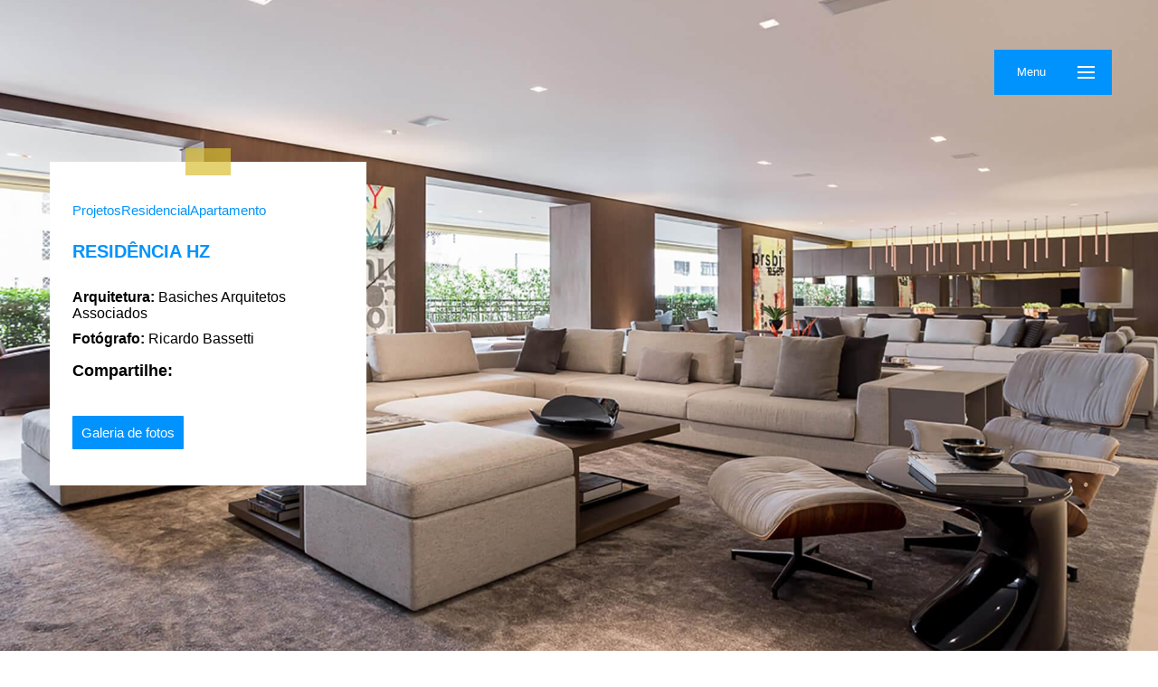

--- FILE ---
content_type: text/html; charset=UTF-8
request_url: http://mingroneiluminacao.com.br/residencia-hz/
body_size: 11776
content:
<!doctype html>
<html lang="pt-BR" xmlns:fb="https://www.facebook.com/2008/fbml" xmlns:addthis="https://www.addthis.com/help/api-spec"  class="no-js">
	<head>
		<!--meta charset=""-->
		<meta charset="UTF-8" /> 
		<meta name="google-site-verification" content="EwFl5i5xrkq_bHeihw1Miwb9rNHzJDJttRWFjkJzlfU" />
		<title>Residência HZ - Mingrone : Mingrone</title>

		<link href="//www.google-analytics.com" rel="dns-prefetch">
		<link href="http://mingroneiluminacao.com.br/wp-content/themes/mingrone_theme/img/icons/favicon.ico" rel="icon" type="image/x-icon">
        <link href="http://mingroneiluminacao.com.br/wp-content/themes/mingrone_theme/img/icons/favicon.ico" rel="shortcut icon">
        <link href="http://mingroneiluminacao.com.br/wp-content/themes/mingrone_theme/img/icons/touch.png" rel="apple-touch-icon-precomposed">
		<meta http-equiv="X-UA-Compatible" content="IE=edge,chrome=1">
		<meta name="viewport" content="width=device-width, initial-scale=1.0">
		<meta name="description" content="Escritório de arquitetura especializado em luminotécnica">
		<script src="https://use.fontawesome.com/63205e97a9.js"></script>
		<link rel="stylesheet" href="http://mingroneiluminacao.com.br/wp-content/themes/mingrone_theme/style/animate.css">
		<!-- Global site tag (gtag.js) - Google Analytics -->
		<script async src="https://www.googletagmanager.com/gtag/js?id=UA-114774830-1"></script>
		<script src="https://ajax.googleapis.com/ajax/libs/jquery/3.6.4/jquery.min.js"></script>
		<script>
			window.dataLayer = window.dataLayer || [];
			function gtag(){dataLayer.push(arguments);}
			gtag('js', new Date());

			gtag('config', 'UA-114774830-1');
		</script>
		
		<!-- LightBox2 CSS -->
		<link rel="stylesheet" href="http://mingroneiluminacao.com.br/wp-content/themes/mingrone_theme/js/lightbox2/css/lightbox.min.css">

		<!-- <script src="http://mingroneiluminacao.com.br/wp-content/themes/mingrone_theme/js/jquery.vide.js""></script> -->

		<!--link href="https://fonts.googleapis.com/css?family=Open+Sans:300,400,700,800|Ubuntu:300,400,700" rel="stylesheet"-->
		<meta name='robots' content='index, follow, max-image-preview:large, max-snippet:-1, max-video-preview:-1' />

	<!-- This site is optimized with the Yoast SEO plugin v21.1 - https://yoast.com/wordpress/plugins/seo/ -->
	<link rel="canonical" href="http://mingroneiluminacao.com.br/residencia-hz/" />
	<meta property="og:locale" content="pt_BR" />
	<meta property="og:type" content="article" />
	<meta property="og:title" content="Residência HZ - Mingrone" />
	<meta property="og:url" content="http://mingroneiluminacao.com.br/residencia-hz/" />
	<meta property="og:site_name" content="Mingrone" />
	<meta property="article:publisher" content="https://www.facebook.com/Mingrone-Ilumina%c3%a7%c3%a3o-e-Consultoria-231478290203196" />
	<meta property="article:published_time" content="2017-09-25T22:35:21+00:00" />
	<meta property="article:modified_time" content="2020-06-10T21:19:08+00:00" />
	<meta property="og:image" content="http://mingroneiluminacao.com.br/wp-content/uploads/2017/09/161213_Mingrone_006_Ricardo_Bassetti_3316.jpg" />
	<meta property="og:image:width" content="1920" />
	<meta property="og:image:height" content="1280" />
	<meta property="og:image:type" content="image/jpeg" />
	<meta name="author" content="admin" />
	<meta name="twitter:card" content="summary_large_image" />
	<meta name="twitter:creator" content="@MIluminacao" />
	<meta name="twitter:site" content="@MIluminacao" />
	<meta name="twitter:label1" content="Escrito por" />
	<meta name="twitter:data1" content="admin" />
	<script type="application/ld+json" class="yoast-schema-graph">{"@context":"https://schema.org","@graph":[{"@type":"WebPage","@id":"http://mingroneiluminacao.com.br/residencia-hz/","url":"http://mingroneiluminacao.com.br/residencia-hz/","name":"Residência HZ - Mingrone","isPartOf":{"@id":"http://mingroneiluminacao.com.br/#website"},"primaryImageOfPage":{"@id":"http://mingroneiluminacao.com.br/residencia-hz/#primaryimage"},"image":{"@id":"http://mingroneiluminacao.com.br/residencia-hz/#primaryimage"},"thumbnailUrl":"http://mingroneiluminacao.com.br/wp-content/uploads/2017/09/161213_Mingrone_006_Ricardo_Bassetti_3316.jpg","datePublished":"2017-09-25T22:35:21+00:00","dateModified":"2020-06-10T21:19:08+00:00","author":{"@id":"http://mingroneiluminacao.com.br/#/schema/person/eab81c19e277777e0c0d18d133ea0f7b"},"breadcrumb":{"@id":"http://mingroneiluminacao.com.br/residencia-hz/#breadcrumb"},"inLanguage":"pt-BR","potentialAction":[{"@type":"ReadAction","target":["http://mingroneiluminacao.com.br/residencia-hz/"]}]},{"@type":"ImageObject","inLanguage":"pt-BR","@id":"http://mingroneiluminacao.com.br/residencia-hz/#primaryimage","url":"http://mingroneiluminacao.com.br/wp-content/uploads/2017/09/161213_Mingrone_006_Ricardo_Bassetti_3316.jpg","contentUrl":"http://mingroneiluminacao.com.br/wp-content/uploads/2017/09/161213_Mingrone_006_Ricardo_Bassetti_3316.jpg","width":1920,"height":1280},{"@type":"BreadcrumbList","@id":"http://mingroneiluminacao.com.br/residencia-hz/#breadcrumb","itemListElement":[{"@type":"ListItem","position":1,"name":"Início","item":"http://mingroneiluminacao.com.br/"},{"@type":"ListItem","position":2,"name":"Home &#8211; Blog","item":"http://mingroneiluminacao.com.br/home/home-blog/"},{"@type":"ListItem","position":3,"name":"Residência HZ"}]},{"@type":"WebSite","@id":"http://mingroneiluminacao.com.br/#website","url":"http://mingroneiluminacao.com.br/","name":"Mingrone","description":"Escritório de arquitetura especializado em luminotécnica","alternateName":"Escritório de arquitetura especializado em luminotécnica","potentialAction":[{"@type":"SearchAction","target":{"@type":"EntryPoint","urlTemplate":"http://mingroneiluminacao.com.br/?s={search_term_string}"},"query-input":"required name=search_term_string"}],"inLanguage":"pt-BR"},{"@type":"Person","@id":"http://mingroneiluminacao.com.br/#/schema/person/eab81c19e277777e0c0d18d133ea0f7b","name":"admin","image":{"@type":"ImageObject","inLanguage":"pt-BR","@id":"http://mingroneiluminacao.com.br/#/schema/person/image/","url":"http://1.gravatar.com/avatar/467c0184c91c2a95b0c155a4d9b54fd4?s=96&d=mm&r=g","contentUrl":"http://1.gravatar.com/avatar/467c0184c91c2a95b0c155a4d9b54fd4?s=96&d=mm&r=g","caption":"admin"},"url":"http://mingroneiluminacao.com.br/author/admin/"}]}</script>
	<!-- / Yoast SEO plugin. -->


<link rel='dns-prefetch' href='//s7.addthis.com' />
<link rel='dns-prefetch' href='//www.googletagmanager.com' />
<script type="text/javascript">
window._wpemojiSettings = {"baseUrl":"https:\/\/s.w.org\/images\/core\/emoji\/14.0.0\/72x72\/","ext":".png","svgUrl":"https:\/\/s.w.org\/images\/core\/emoji\/14.0.0\/svg\/","svgExt":".svg","source":{"concatemoji":"http:\/\/mingroneiluminacao.com.br\/wp-includes\/js\/wp-emoji-release.min.js?ver=6.3.1"}};
/*! This file is auto-generated */
!function(i,n){var o,s,e;function c(e){try{var t={supportTests:e,timestamp:(new Date).valueOf()};sessionStorage.setItem(o,JSON.stringify(t))}catch(e){}}function p(e,t,n){e.clearRect(0,0,e.canvas.width,e.canvas.height),e.fillText(t,0,0);var t=new Uint32Array(e.getImageData(0,0,e.canvas.width,e.canvas.height).data),r=(e.clearRect(0,0,e.canvas.width,e.canvas.height),e.fillText(n,0,0),new Uint32Array(e.getImageData(0,0,e.canvas.width,e.canvas.height).data));return t.every(function(e,t){return e===r[t]})}function u(e,t,n){switch(t){case"flag":return n(e,"\ud83c\udff3\ufe0f\u200d\u26a7\ufe0f","\ud83c\udff3\ufe0f\u200b\u26a7\ufe0f")?!1:!n(e,"\ud83c\uddfa\ud83c\uddf3","\ud83c\uddfa\u200b\ud83c\uddf3")&&!n(e,"\ud83c\udff4\udb40\udc67\udb40\udc62\udb40\udc65\udb40\udc6e\udb40\udc67\udb40\udc7f","\ud83c\udff4\u200b\udb40\udc67\u200b\udb40\udc62\u200b\udb40\udc65\u200b\udb40\udc6e\u200b\udb40\udc67\u200b\udb40\udc7f");case"emoji":return!n(e,"\ud83e\udef1\ud83c\udffb\u200d\ud83e\udef2\ud83c\udfff","\ud83e\udef1\ud83c\udffb\u200b\ud83e\udef2\ud83c\udfff")}return!1}function f(e,t,n){var r="undefined"!=typeof WorkerGlobalScope&&self instanceof WorkerGlobalScope?new OffscreenCanvas(300,150):i.createElement("canvas"),a=r.getContext("2d",{willReadFrequently:!0}),o=(a.textBaseline="top",a.font="600 32px Arial",{});return e.forEach(function(e){o[e]=t(a,e,n)}),o}function t(e){var t=i.createElement("script");t.src=e,t.defer=!0,i.head.appendChild(t)}"undefined"!=typeof Promise&&(o="wpEmojiSettingsSupports",s=["flag","emoji"],n.supports={everything:!0,everythingExceptFlag:!0},e=new Promise(function(e){i.addEventListener("DOMContentLoaded",e,{once:!0})}),new Promise(function(t){var n=function(){try{var e=JSON.parse(sessionStorage.getItem(o));if("object"==typeof e&&"number"==typeof e.timestamp&&(new Date).valueOf()<e.timestamp+604800&&"object"==typeof e.supportTests)return e.supportTests}catch(e){}return null}();if(!n){if("undefined"!=typeof Worker&&"undefined"!=typeof OffscreenCanvas&&"undefined"!=typeof URL&&URL.createObjectURL&&"undefined"!=typeof Blob)try{var e="postMessage("+f.toString()+"("+[JSON.stringify(s),u.toString(),p.toString()].join(",")+"));",r=new Blob([e],{type:"text/javascript"}),a=new Worker(URL.createObjectURL(r),{name:"wpTestEmojiSupports"});return void(a.onmessage=function(e){c(n=e.data),a.terminate(),t(n)})}catch(e){}c(n=f(s,u,p))}t(n)}).then(function(e){for(var t in e)n.supports[t]=e[t],n.supports.everything=n.supports.everything&&n.supports[t],"flag"!==t&&(n.supports.everythingExceptFlag=n.supports.everythingExceptFlag&&n.supports[t]);n.supports.everythingExceptFlag=n.supports.everythingExceptFlag&&!n.supports.flag,n.DOMReady=!1,n.readyCallback=function(){n.DOMReady=!0}}).then(function(){return e}).then(function(){var e;n.supports.everything||(n.readyCallback(),(e=n.source||{}).concatemoji?t(e.concatemoji):e.wpemoji&&e.twemoji&&(t(e.twemoji),t(e.wpemoji)))}))}((window,document),window._wpemojiSettings);
</script>
<style type="text/css">
img.wp-smiley,
img.emoji {
	display: inline !important;
	border: none !important;
	box-shadow: none !important;
	height: 1em !important;
	width: 1em !important;
	margin: 0 0.07em !important;
	vertical-align: -0.1em !important;
	background: none !important;
	padding: 0 !important;
}
</style>
	<link rel='stylesheet' id='sbi_styles-css' href='http://mingroneiluminacao.com.br/wp-content/plugins/instagram-feed/css/sbi-styles.min.css?ver=6.2.1' media='all' />
<link rel='stylesheet' id='wp-block-library-css' href='http://mingroneiluminacao.com.br/wp-includes/css/dist/block-library/style.min.css?ver=6.3.1' media='all' />
<style id='classic-theme-styles-inline-css' type='text/css'>
/*! This file is auto-generated */
.wp-block-button__link{color:#fff;background-color:#32373c;border-radius:9999px;box-shadow:none;text-decoration:none;padding:calc(.667em + 2px) calc(1.333em + 2px);font-size:1.125em}.wp-block-file__button{background:#32373c;color:#fff;text-decoration:none}
</style>
<style id='global-styles-inline-css' type='text/css'>
body{--wp--preset--color--black: #000000;--wp--preset--color--cyan-bluish-gray: #abb8c3;--wp--preset--color--white: #ffffff;--wp--preset--color--pale-pink: #f78da7;--wp--preset--color--vivid-red: #cf2e2e;--wp--preset--color--luminous-vivid-orange: #ff6900;--wp--preset--color--luminous-vivid-amber: #fcb900;--wp--preset--color--light-green-cyan: #7bdcb5;--wp--preset--color--vivid-green-cyan: #00d084;--wp--preset--color--pale-cyan-blue: #8ed1fc;--wp--preset--color--vivid-cyan-blue: #0693e3;--wp--preset--color--vivid-purple: #9b51e0;--wp--preset--gradient--vivid-cyan-blue-to-vivid-purple: linear-gradient(135deg,rgba(6,147,227,1) 0%,rgb(155,81,224) 100%);--wp--preset--gradient--light-green-cyan-to-vivid-green-cyan: linear-gradient(135deg,rgb(122,220,180) 0%,rgb(0,208,130) 100%);--wp--preset--gradient--luminous-vivid-amber-to-luminous-vivid-orange: linear-gradient(135deg,rgba(252,185,0,1) 0%,rgba(255,105,0,1) 100%);--wp--preset--gradient--luminous-vivid-orange-to-vivid-red: linear-gradient(135deg,rgba(255,105,0,1) 0%,rgb(207,46,46) 100%);--wp--preset--gradient--very-light-gray-to-cyan-bluish-gray: linear-gradient(135deg,rgb(238,238,238) 0%,rgb(169,184,195) 100%);--wp--preset--gradient--cool-to-warm-spectrum: linear-gradient(135deg,rgb(74,234,220) 0%,rgb(151,120,209) 20%,rgb(207,42,186) 40%,rgb(238,44,130) 60%,rgb(251,105,98) 80%,rgb(254,248,76) 100%);--wp--preset--gradient--blush-light-purple: linear-gradient(135deg,rgb(255,206,236) 0%,rgb(152,150,240) 100%);--wp--preset--gradient--blush-bordeaux: linear-gradient(135deg,rgb(254,205,165) 0%,rgb(254,45,45) 50%,rgb(107,0,62) 100%);--wp--preset--gradient--luminous-dusk: linear-gradient(135deg,rgb(255,203,112) 0%,rgb(199,81,192) 50%,rgb(65,88,208) 100%);--wp--preset--gradient--pale-ocean: linear-gradient(135deg,rgb(255,245,203) 0%,rgb(182,227,212) 50%,rgb(51,167,181) 100%);--wp--preset--gradient--electric-grass: linear-gradient(135deg,rgb(202,248,128) 0%,rgb(113,206,126) 100%);--wp--preset--gradient--midnight: linear-gradient(135deg,rgb(2,3,129) 0%,rgb(40,116,252) 100%);--wp--preset--font-size--small: 13px;--wp--preset--font-size--medium: 20px;--wp--preset--font-size--large: 36px;--wp--preset--font-size--x-large: 42px;--wp--preset--spacing--20: 0.44rem;--wp--preset--spacing--30: 0.67rem;--wp--preset--spacing--40: 1rem;--wp--preset--spacing--50: 1.5rem;--wp--preset--spacing--60: 2.25rem;--wp--preset--spacing--70: 3.38rem;--wp--preset--spacing--80: 5.06rem;--wp--preset--shadow--natural: 6px 6px 9px rgba(0, 0, 0, 0.2);--wp--preset--shadow--deep: 12px 12px 50px rgba(0, 0, 0, 0.4);--wp--preset--shadow--sharp: 6px 6px 0px rgba(0, 0, 0, 0.2);--wp--preset--shadow--outlined: 6px 6px 0px -3px rgba(255, 255, 255, 1), 6px 6px rgba(0, 0, 0, 1);--wp--preset--shadow--crisp: 6px 6px 0px rgba(0, 0, 0, 1);}:where(.is-layout-flex){gap: 0.5em;}:where(.is-layout-grid){gap: 0.5em;}body .is-layout-flow > .alignleft{float: left;margin-inline-start: 0;margin-inline-end: 2em;}body .is-layout-flow > .alignright{float: right;margin-inline-start: 2em;margin-inline-end: 0;}body .is-layout-flow > .aligncenter{margin-left: auto !important;margin-right: auto !important;}body .is-layout-constrained > .alignleft{float: left;margin-inline-start: 0;margin-inline-end: 2em;}body .is-layout-constrained > .alignright{float: right;margin-inline-start: 2em;margin-inline-end: 0;}body .is-layout-constrained > .aligncenter{margin-left: auto !important;margin-right: auto !important;}body .is-layout-constrained > :where(:not(.alignleft):not(.alignright):not(.alignfull)){max-width: var(--wp--style--global--content-size);margin-left: auto !important;margin-right: auto !important;}body .is-layout-constrained > .alignwide{max-width: var(--wp--style--global--wide-size);}body .is-layout-flex{display: flex;}body .is-layout-flex{flex-wrap: wrap;align-items: center;}body .is-layout-flex > *{margin: 0;}body .is-layout-grid{display: grid;}body .is-layout-grid > *{margin: 0;}:where(.wp-block-columns.is-layout-flex){gap: 2em;}:where(.wp-block-columns.is-layout-grid){gap: 2em;}:where(.wp-block-post-template.is-layout-flex){gap: 1.25em;}:where(.wp-block-post-template.is-layout-grid){gap: 1.25em;}.has-black-color{color: var(--wp--preset--color--black) !important;}.has-cyan-bluish-gray-color{color: var(--wp--preset--color--cyan-bluish-gray) !important;}.has-white-color{color: var(--wp--preset--color--white) !important;}.has-pale-pink-color{color: var(--wp--preset--color--pale-pink) !important;}.has-vivid-red-color{color: var(--wp--preset--color--vivid-red) !important;}.has-luminous-vivid-orange-color{color: var(--wp--preset--color--luminous-vivid-orange) !important;}.has-luminous-vivid-amber-color{color: var(--wp--preset--color--luminous-vivid-amber) !important;}.has-light-green-cyan-color{color: var(--wp--preset--color--light-green-cyan) !important;}.has-vivid-green-cyan-color{color: var(--wp--preset--color--vivid-green-cyan) !important;}.has-pale-cyan-blue-color{color: var(--wp--preset--color--pale-cyan-blue) !important;}.has-vivid-cyan-blue-color{color: var(--wp--preset--color--vivid-cyan-blue) !important;}.has-vivid-purple-color{color: var(--wp--preset--color--vivid-purple) !important;}.has-black-background-color{background-color: var(--wp--preset--color--black) !important;}.has-cyan-bluish-gray-background-color{background-color: var(--wp--preset--color--cyan-bluish-gray) !important;}.has-white-background-color{background-color: var(--wp--preset--color--white) !important;}.has-pale-pink-background-color{background-color: var(--wp--preset--color--pale-pink) !important;}.has-vivid-red-background-color{background-color: var(--wp--preset--color--vivid-red) !important;}.has-luminous-vivid-orange-background-color{background-color: var(--wp--preset--color--luminous-vivid-orange) !important;}.has-luminous-vivid-amber-background-color{background-color: var(--wp--preset--color--luminous-vivid-amber) !important;}.has-light-green-cyan-background-color{background-color: var(--wp--preset--color--light-green-cyan) !important;}.has-vivid-green-cyan-background-color{background-color: var(--wp--preset--color--vivid-green-cyan) !important;}.has-pale-cyan-blue-background-color{background-color: var(--wp--preset--color--pale-cyan-blue) !important;}.has-vivid-cyan-blue-background-color{background-color: var(--wp--preset--color--vivid-cyan-blue) !important;}.has-vivid-purple-background-color{background-color: var(--wp--preset--color--vivid-purple) !important;}.has-black-border-color{border-color: var(--wp--preset--color--black) !important;}.has-cyan-bluish-gray-border-color{border-color: var(--wp--preset--color--cyan-bluish-gray) !important;}.has-white-border-color{border-color: var(--wp--preset--color--white) !important;}.has-pale-pink-border-color{border-color: var(--wp--preset--color--pale-pink) !important;}.has-vivid-red-border-color{border-color: var(--wp--preset--color--vivid-red) !important;}.has-luminous-vivid-orange-border-color{border-color: var(--wp--preset--color--luminous-vivid-orange) !important;}.has-luminous-vivid-amber-border-color{border-color: var(--wp--preset--color--luminous-vivid-amber) !important;}.has-light-green-cyan-border-color{border-color: var(--wp--preset--color--light-green-cyan) !important;}.has-vivid-green-cyan-border-color{border-color: var(--wp--preset--color--vivid-green-cyan) !important;}.has-pale-cyan-blue-border-color{border-color: var(--wp--preset--color--pale-cyan-blue) !important;}.has-vivid-cyan-blue-border-color{border-color: var(--wp--preset--color--vivid-cyan-blue) !important;}.has-vivid-purple-border-color{border-color: var(--wp--preset--color--vivid-purple) !important;}.has-vivid-cyan-blue-to-vivid-purple-gradient-background{background: var(--wp--preset--gradient--vivid-cyan-blue-to-vivid-purple) !important;}.has-light-green-cyan-to-vivid-green-cyan-gradient-background{background: var(--wp--preset--gradient--light-green-cyan-to-vivid-green-cyan) !important;}.has-luminous-vivid-amber-to-luminous-vivid-orange-gradient-background{background: var(--wp--preset--gradient--luminous-vivid-amber-to-luminous-vivid-orange) !important;}.has-luminous-vivid-orange-to-vivid-red-gradient-background{background: var(--wp--preset--gradient--luminous-vivid-orange-to-vivid-red) !important;}.has-very-light-gray-to-cyan-bluish-gray-gradient-background{background: var(--wp--preset--gradient--very-light-gray-to-cyan-bluish-gray) !important;}.has-cool-to-warm-spectrum-gradient-background{background: var(--wp--preset--gradient--cool-to-warm-spectrum) !important;}.has-blush-light-purple-gradient-background{background: var(--wp--preset--gradient--blush-light-purple) !important;}.has-blush-bordeaux-gradient-background{background: var(--wp--preset--gradient--blush-bordeaux) !important;}.has-luminous-dusk-gradient-background{background: var(--wp--preset--gradient--luminous-dusk) !important;}.has-pale-ocean-gradient-background{background: var(--wp--preset--gradient--pale-ocean) !important;}.has-electric-grass-gradient-background{background: var(--wp--preset--gradient--electric-grass) !important;}.has-midnight-gradient-background{background: var(--wp--preset--gradient--midnight) !important;}.has-small-font-size{font-size: var(--wp--preset--font-size--small) !important;}.has-medium-font-size{font-size: var(--wp--preset--font-size--medium) !important;}.has-large-font-size{font-size: var(--wp--preset--font-size--large) !important;}.has-x-large-font-size{font-size: var(--wp--preset--font-size--x-large) !important;}
.wp-block-navigation a:where(:not(.wp-element-button)){color: inherit;}
:where(.wp-block-post-template.is-layout-flex){gap: 1.25em;}:where(.wp-block-post-template.is-layout-grid){gap: 1.25em;}
:where(.wp-block-columns.is-layout-flex){gap: 2em;}:where(.wp-block-columns.is-layout-grid){gap: 2em;}
.wp-block-pullquote{font-size: 1.5em;line-height: 1.6;}
</style>
<link rel='stylesheet' id='contact-form-7-css' href='http://mingroneiluminacao.com.br/wp-content/plugins/contact-form-7/includes/css/styles.css?ver=5.8' media='all' />
<link rel='stylesheet' id='html5blank-css' href='http://mingroneiluminacao.com.br/wp-content/themes/mingrone_theme/style.css?ver=1.0' media='all' />
<link rel='stylesheet' id='reset-css' href='http://mingroneiluminacao.com.br/wp-content/themes/mingrone_theme/style/reset.css?ver=1.0' media='all' />
<link rel='stylesheet' id='slick-css' href='http://mingroneiluminacao.com.br/wp-content/themes/mingrone_theme/js/slick.css?ver=1.0' media='all' />
<link rel='stylesheet' id='fancybox-css' href='http://mingroneiluminacao.com.br/wp-content/themes/mingrone_theme/js/fancybox/jquery.fancybox.min.css?ver=1.0' media='all' />
<link rel='stylesheet' id='jqueryui-css' href='http://mingroneiluminacao.com.br/wp-content/themes/mingrone_theme/js/jquery-ui.min.css?ver=1.0' media='all' />
<link rel='stylesheet' id='screen-css' href='http://mingroneiluminacao.com.br/wp-content/themes/mingrone_theme/style/screen.css?ver=1.0' media='all' />
<link rel='stylesheet' id='responsive-css' href='http://mingroneiluminacao.com.br/wp-content/themes/mingrone_theme/style/responsive.css?ver=1.0' media='all' />
<link rel='stylesheet' id='addthis_all_pages-css' href='http://mingroneiluminacao.com.br/wp-content/plugins/addthis/frontend/build/addthis_wordpress_public.min.css?ver=6.3.1' media='all' />
<script type='text/javascript' src='http://mingroneiluminacao.com.br/wp-content/themes/mingrone_theme/js/conditionizr-4.3.0.min.js?ver=4.3.0' id='conditionizr-js'></script>
<script type='text/javascript' src='http://mingroneiluminacao.com.br/wp-content/themes/mingrone_theme/js/modernizr-2.7.1.min.js?ver=2.7.1' id='modernizr-js'></script>
<script type='text/javascript' src='http://mingroneiluminacao.com.br/wp-includes/js/jquery/jquery.min.js?ver=3.7.0' id='jquery-core-js'></script>
<script type='text/javascript' src='http://mingroneiluminacao.com.br/wp-includes/js/jquery/jquery-migrate.min.js?ver=3.4.1' id='jquery-migrate-js'></script>
<script type='text/javascript' src='http://mingroneiluminacao.com.br/wp-content/themes/mingrone_theme/js/jquery.viewportchecker.js?ver=1.0.0' id='viwepoint-js'></script>
<script type='text/javascript' src='http://mingroneiluminacao.com.br/wp-content/themes/mingrone_theme/js/slick.min.js?ver=1.0.0' id='slick-js'></script>
<script type='text/javascript' src='http://mingroneiluminacao.com.br/wp-content/themes/mingrone_theme/js/fancybox/jquery.fancybox.min.js?ver=1.0.0' id='fancybox-js'></script>
<script type='text/javascript' src='http://mingroneiluminacao.com.br/wp-content/themes/mingrone_theme/js/jquery-ui.min.js?ver=1.0.0' id='jqueryuijs-js'></script>
<script type='text/javascript' src='http://mingroneiluminacao.com.br/wp-content/themes/mingrone_theme/js/scripts.js?ver=1.0.0' id='html5blankscripts-js'></script>

<!-- Snippet da etiqueta do Google (gtag.js) adicionado pelo Site Kit -->
<!-- Snippet do Google Análises adicionado pelo Site Kit -->
<script type='text/javascript' src='https://www.googletagmanager.com/gtag/js?id=GT-PBCDDN68' id='google_gtagjs-js' async></script>
<script id="google_gtagjs-js-after" type="text/javascript">
window.dataLayer = window.dataLayer || [];function gtag(){dataLayer.push(arguments);}
gtag("set","linker",{"domains":["mingroneiluminacao.com.br"]});
gtag("js", new Date());
gtag("set", "developer_id.dZTNiMT", true);
gtag("config", "GT-PBCDDN68");
</script>
<link rel="https://api.w.org/" href="http://mingroneiluminacao.com.br/wp-json/" /><link rel="alternate" type="application/json" href="http://mingroneiluminacao.com.br/wp-json/wp/v2/posts/2224" /><link rel="alternate" type="application/json+oembed" href="http://mingroneiluminacao.com.br/wp-json/oembed/1.0/embed?url=http%3A%2F%2Fmingroneiluminacao.com.br%2Fresidencia-hz%2F" />
<link rel="alternate" type="text/xml+oembed" href="http://mingroneiluminacao.com.br/wp-json/oembed/1.0/embed?url=http%3A%2F%2Fmingroneiluminacao.com.br%2Fresidencia-hz%2F&#038;format=xml" />
<meta name="generator" content="Site Kit by Google 1.170.0" /><script type="text/javascript">
(function(url){
	if(/(?:Chrome\/26\.0\.1410\.63 Safari\/537\.31|WordfenceTestMonBot)/.test(navigator.userAgent)){ return; }
	var addEvent = function(evt, handler) {
		if (window.addEventListener) {
			document.addEventListener(evt, handler, false);
		} else if (window.attachEvent) {
			document.attachEvent('on' + evt, handler);
		}
	};
	var removeEvent = function(evt, handler) {
		if (window.removeEventListener) {
			document.removeEventListener(evt, handler, false);
		} else if (window.detachEvent) {
			document.detachEvent('on' + evt, handler);
		}
	};
	var evts = 'contextmenu dblclick drag dragend dragenter dragleave dragover dragstart drop keydown keypress keyup mousedown mousemove mouseout mouseover mouseup mousewheel scroll'.split(' ');
	var logHuman = function() {
		if (window.wfLogHumanRan) { return; }
		window.wfLogHumanRan = true;
		var wfscr = document.createElement('script');
		wfscr.type = 'text/javascript';
		wfscr.async = true;
		wfscr.src = url + '&r=' + Math.random();
		(document.getElementsByTagName('head')[0]||document.getElementsByTagName('body')[0]).appendChild(wfscr);
		for (var i = 0; i < evts.length; i++) {
			removeEvent(evts[i], logHuman);
		}
	};
	for (var i = 0; i < evts.length; i++) {
		addEvent(evts[i], logHuman);
	}
})('//mingroneiluminacao.com.br/?wordfence_lh=1&hid=F19FE024B05BF69393104FE9153DA0AB');
</script><link rel="icon" href="http://mingroneiluminacao.com.br/wp-content/uploads/2017/10/favicon-site.png" sizes="32x32" />
<link rel="icon" href="http://mingroneiluminacao.com.br/wp-content/uploads/2017/10/favicon-site.png" sizes="192x192" />
<link rel="apple-touch-icon" href="http://mingroneiluminacao.com.br/wp-content/uploads/2017/10/favicon-site.png" />
<meta name="msapplication-TileImage" content="http://mingroneiluminacao.com.br/wp-content/uploads/2017/10/favicon-site.png" />
		<script>
        // conditionizr.com
        // configure environment tests
        conditionizr.config({
            assets: 'http://mingroneiluminacao.com.br/wp-content/themes/mingrone_theme',
            tests: {}
        });
        </script>

	</head>
	<body class="post-template-default single single-post postid-2224 single-format-standard residencia-hz">
		
		<!-- Facebook Comments API -->
		<div id="fb-root"></div>
		<script>(function(d, s, id) {
		  var js, fjs = d.getElementsByTagName(s)[0];
		  if (d.getElementById(id)) return;
		  js = d.createElement(s); js.id = id;
		  js.src = "//connect.facebook.net/pt_BR/sdk.js#xfbml=1&version=v2.10&appId=252945901438792";
		  fjs.parentNode.insertBefore(js, fjs);
		}(document, 'script', 'facebook-jssdk'));</script>


		<div class="general">
			<div class="btn-top">
				<span class="stack">
					<i class="fa fa-arrow-up"></i>
				</span>
			</div>
			<div class="menu_wpr">
				<nav class="menu_cntt">
					<a class="close_menu">&times;</a>
					<div class="col1 menuD menu_end">
						<div class="menu_adress">
							Av. Jamaris, 441 – 10° Andar<br/>
São Paulo – SP | 04078-000						</div>
						<div class="menu_mail">
							11 5053 7171
projeto@mingroneiluminacao.com.br						</div>
						
	<div class="social_menu">
		<a href="https://www.facebook.com/Mingrone-Ilumina%C3%A7%C3%A3o-e-Consultoria-231478290203196/" target="_blank" class="face"></a>
		<a href="https://www.instagram.com/mingroneiluminacao/" target="_blank" class="inst"></a>
		<a href="https://pt.linkedin.com/company/mingrone-ilumina%C3%A7%C3%A3o" target="_blank" class="lnkd"></a>
		<a href="https://twitter.com/MIluminacao" target="_blank" class="twit"></a>
		
	</div>

							<div class="language">
							<ul>
																	<li><a class="active">PT</a></li>
									<li><a href="http://mingroneiluminacao.com.br/en/residencia-hz/">EN</a></li>
															</ul>
						</div>
					</div>
					<div class="col2 menuD">
						<ul id="menu-main-menu" class="menu"><li id="menu-item-1716" class="menu-item menu-item-type-post_type menu-item-object-page menu-item-home menu-item-1716"><a href="http://mingroneiluminacao.com.br/">Home</a></li>
<li id="menu-item-1719" class="menu-item menu-item-type-post_type menu-item-object-page menu-item-1719"><a href="http://mingroneiluminacao.com.br/quem-somos/">Quem Somos</a></li>
<li id="menu-item-1720" class="menu-item menu-item-type-post_type menu-item-object-page menu-item-1720"><a href="http://mingroneiluminacao.com.br/servicos/">Serviços</a></li>
<li id="menu-item-1718" class="menu-item menu-item-type-post_type menu-item-object-page menu-item-has-children menu-item-1718"><a href="http://mingroneiluminacao.com.br/projetos/">Projetos</a>
<ul class="sub-menu">
	<li id="menu-item-1723" class="menu-item menu-item-type-taxonomy menu-item-object-category menu-item-1723"><a href="http://mingroneiluminacao.com.br/c/projetos/comercial/">Comercial</a></li>
	<li id="menu-item-1724" class="menu-item menu-item-type-taxonomy menu-item-object-category menu-item-1724"><a href="http://mingroneiluminacao.com.br/c/projetos/cultura-arte/">Cultura/ Arte</a></li>
	<li id="menu-item-1725" class="menu-item menu-item-type-taxonomy menu-item-object-category menu-item-1725"><a href="http://mingroneiluminacao.com.br/c/projetos/edificacoes-religiosas/">Edificações Religiosas</a></li>
	<li id="menu-item-1726" class="menu-item menu-item-type-taxonomy menu-item-object-category menu-item-1726"><a href="http://mingroneiluminacao.com.br/c/projetos/escola/">Escola</a></li>
	<li id="menu-item-1727" class="menu-item menu-item-type-taxonomy menu-item-object-category menu-item-1727"><a href="http://mingroneiluminacao.com.br/c/projetos/esporte/">Esporte</a></li>
	<li id="menu-item-1728" class="menu-item menu-item-type-taxonomy menu-item-object-category menu-item-1728"><a href="http://mingroneiluminacao.com.br/c/projetos/hospital-centro-medico/">Hospital/ Centro Médico</a></li>
	<li id="menu-item-1729" class="menu-item menu-item-type-taxonomy menu-item-object-category menu-item-1729"><a href="http://mingroneiluminacao.com.br/c/projetos/hotel-hospitality/">Hotel/ Hospitality</a></li>
	<li id="menu-item-1730" class="menu-item menu-item-type-taxonomy menu-item-object-category menu-item-1730"><a href="http://mingroneiluminacao.com.br/c/projetos/iluminacao-exterior/">Iluminação Exterior</a></li>
	<li id="menu-item-1731" class="menu-item menu-item-type-taxonomy menu-item-object-category menu-item-1731"><a href="http://mingroneiluminacao.com.br/c/projetos/industrial/">Industrial</a></li>
	<li id="menu-item-1732" class="menu-item menu-item-type-taxonomy menu-item-object-category menu-item-1732"><a href="http://mingroneiluminacao.com.br/c/projetos/infra-estrutura/">Infra-estrutura</a></li>
	<li id="menu-item-1733" class="menu-item menu-item-type-taxonomy menu-item-object-category menu-item-1733"><a href="http://mingroneiluminacao.com.br/c/projetos/institucional/">Institucional</a></li>
	<li id="menu-item-1734" class="menu-item menu-item-type-taxonomy menu-item-object-category current-post-ancestor menu-item-1734"><a href="http://mingroneiluminacao.com.br/c/projetos/residencial/">Residencial</a></li>
	<li id="menu-item-1735" class="menu-item menu-item-type-taxonomy menu-item-object-category menu-item-1735"><a href="http://mingroneiluminacao.com.br/c/projetos/shopping/">Shopping</a></li>
	<li id="menu-item-1736" class="menu-item menu-item-type-taxonomy menu-item-object-category menu-item-1736"><a href="http://mingroneiluminacao.com.br/c/projetos/uso-misto/">Uso Misto</a></li>
	<li id="menu-item-1737" class="menu-item menu-item-type-taxonomy menu-item-object-category menu-item-1737"><a href="http://mingroneiluminacao.com.br/c/projetos/varejo/">Varejo</a></li>
</ul>
</li>
<li id="menu-item-1717" class="menu-item menu-item-type-post_type menu-item-object-page menu-item-1717"><a href="http://mingroneiluminacao.com.br/premios-e-publicacoes/">Prêmios e Publicações</a></li>
<li id="menu-item-1722" class="menu-item menu-item-type-post_type menu-item-object-page menu-item-has-children menu-item-1722"><a href="http://mingroneiluminacao.com.br/blog/">Blog</a>
<ul class="sub-menu">
	<li id="menu-item-1738" class="menu-item menu-item-type-taxonomy menu-item-object-category menu-item-1738"><a href="http://mingroneiluminacao.com.br/c/blog/iluminacao-exterior-blog/">Iluminação Exterior</a></li>
	<li id="menu-item-4566" class="menu-item menu-item-type-taxonomy menu-item-object-category menu-item-4566"><a href="http://mingroneiluminacao.com.br/c/blog/luz-e-comportamento-humano/">Luz e comportamento humano</a></li>
	<li id="menu-item-1739" class="menu-item menu-item-type-taxonomy menu-item-object-category menu-item-1739"><a href="http://mingroneiluminacao.com.br/c/blog/comercial-blog/">Comercial</a></li>
	<li id="menu-item-1740" class="menu-item menu-item-type-taxonomy menu-item-object-category menu-item-1740"><a href="http://mingroneiluminacao.com.br/c/blog/residencial-blog/">Residencial</a></li>
	<li id="menu-item-1741" class="menu-item menu-item-type-taxonomy menu-item-object-category menu-item-1741"><a href="http://mingroneiluminacao.com.br/c/blog/industrial-blog/">Industrial</a></li>
	<li id="menu-item-1742" class="menu-item menu-item-type-taxonomy menu-item-object-category menu-item-1742"><a href="http://mingroneiluminacao.com.br/c/blog/varejo-blog/">Varejo</a></li>
	<li id="menu-item-1743" class="menu-item menu-item-type-taxonomy menu-item-object-category menu-item-1743"><a href="http://mingroneiluminacao.com.br/c/blog/shopping-blog/">Shopping</a></li>
</ul>
</li>
<li id="menu-item-1715" class="menu-item menu-item-type-post_type menu-item-object-page menu-item-1715"><a href="http://mingroneiluminacao.com.br/contato/">Contato</a></li>
<li id="menu-item-4236" class="menu-item menu-item-type-post_type menu-item-object-page menu-item-4236"><a href="http://mingroneiluminacao.com.br/trabalhe-conosco/">Trabalhe Conosco</a></li>
</ul>					</div>
					<!-- Versão mobile -->
					<div class="col2 mobile-submenu">
						<ul id="menu-main-menu-1" class="menu"><li class="menu-item menu-item-type-post_type menu-item-object-page menu-item-home menu-item-1716"><a href="http://mingroneiluminacao.com.br/">Home</a></li>
<li class="menu-item menu-item-type-post_type menu-item-object-page menu-item-1719"><a href="http://mingroneiluminacao.com.br/quem-somos/">Quem Somos</a></li>
<li class="menu-item menu-item-type-post_type menu-item-object-page menu-item-1720"><a href="http://mingroneiluminacao.com.br/servicos/">Serviços</a></li>
<li class="menu-item menu-item-type-post_type menu-item-object-page menu-item-has-children menu-item-1718"><a href="http://mingroneiluminacao.com.br/projetos/">Projetos</a>
<ul class="sub-menu">
	<li class="menu-item menu-item-type-taxonomy menu-item-object-category menu-item-1723"><a href="http://mingroneiluminacao.com.br/c/projetos/comercial/">Comercial</a></li>
	<li class="menu-item menu-item-type-taxonomy menu-item-object-category menu-item-1724"><a href="http://mingroneiluminacao.com.br/c/projetos/cultura-arte/">Cultura/ Arte</a></li>
	<li class="menu-item menu-item-type-taxonomy menu-item-object-category menu-item-1725"><a href="http://mingroneiluminacao.com.br/c/projetos/edificacoes-religiosas/">Edificações Religiosas</a></li>
	<li class="menu-item menu-item-type-taxonomy menu-item-object-category menu-item-1726"><a href="http://mingroneiluminacao.com.br/c/projetos/escola/">Escola</a></li>
	<li class="menu-item menu-item-type-taxonomy menu-item-object-category menu-item-1727"><a href="http://mingroneiluminacao.com.br/c/projetos/esporte/">Esporte</a></li>
	<li class="menu-item menu-item-type-taxonomy menu-item-object-category menu-item-1728"><a href="http://mingroneiluminacao.com.br/c/projetos/hospital-centro-medico/">Hospital/ Centro Médico</a></li>
	<li class="menu-item menu-item-type-taxonomy menu-item-object-category menu-item-1729"><a href="http://mingroneiluminacao.com.br/c/projetos/hotel-hospitality/">Hotel/ Hospitality</a></li>
	<li class="menu-item menu-item-type-taxonomy menu-item-object-category menu-item-1730"><a href="http://mingroneiluminacao.com.br/c/projetos/iluminacao-exterior/">Iluminação Exterior</a></li>
	<li class="menu-item menu-item-type-taxonomy menu-item-object-category menu-item-1731"><a href="http://mingroneiluminacao.com.br/c/projetos/industrial/">Industrial</a></li>
	<li class="menu-item menu-item-type-taxonomy menu-item-object-category menu-item-1732"><a href="http://mingroneiluminacao.com.br/c/projetos/infra-estrutura/">Infra-estrutura</a></li>
	<li class="menu-item menu-item-type-taxonomy menu-item-object-category menu-item-1733"><a href="http://mingroneiluminacao.com.br/c/projetos/institucional/">Institucional</a></li>
	<li class="menu-item menu-item-type-taxonomy menu-item-object-category current-post-ancestor menu-item-1734"><a href="http://mingroneiluminacao.com.br/c/projetos/residencial/">Residencial</a></li>
	<li class="menu-item menu-item-type-taxonomy menu-item-object-category menu-item-1735"><a href="http://mingroneiluminacao.com.br/c/projetos/shopping/">Shopping</a></li>
	<li class="menu-item menu-item-type-taxonomy menu-item-object-category menu-item-1736"><a href="http://mingroneiluminacao.com.br/c/projetos/uso-misto/">Uso Misto</a></li>
	<li class="menu-item menu-item-type-taxonomy menu-item-object-category menu-item-1737"><a href="http://mingroneiluminacao.com.br/c/projetos/varejo/">Varejo</a></li>
</ul>
</li>
<li class="menu-item menu-item-type-post_type menu-item-object-page menu-item-1717"><a href="http://mingroneiluminacao.com.br/premios-e-publicacoes/">Prêmios e Publicações</a></li>
<li class="menu-item menu-item-type-post_type menu-item-object-page menu-item-has-children menu-item-1722"><a href="http://mingroneiluminacao.com.br/blog/">Blog</a>
<ul class="sub-menu">
	<li class="menu-item menu-item-type-taxonomy menu-item-object-category menu-item-1738"><a href="http://mingroneiluminacao.com.br/c/blog/iluminacao-exterior-blog/">Iluminação Exterior</a></li>
	<li class="menu-item menu-item-type-taxonomy menu-item-object-category menu-item-4566"><a href="http://mingroneiluminacao.com.br/c/blog/luz-e-comportamento-humano/">Luz e comportamento humano</a></li>
	<li class="menu-item menu-item-type-taxonomy menu-item-object-category menu-item-1739"><a href="http://mingroneiluminacao.com.br/c/blog/comercial-blog/">Comercial</a></li>
	<li class="menu-item menu-item-type-taxonomy menu-item-object-category menu-item-1740"><a href="http://mingroneiluminacao.com.br/c/blog/residencial-blog/">Residencial</a></li>
	<li class="menu-item menu-item-type-taxonomy menu-item-object-category menu-item-1741"><a href="http://mingroneiluminacao.com.br/c/blog/industrial-blog/">Industrial</a></li>
	<li class="menu-item menu-item-type-taxonomy menu-item-object-category menu-item-1742"><a href="http://mingroneiluminacao.com.br/c/blog/varejo-blog/">Varejo</a></li>
	<li class="menu-item menu-item-type-taxonomy menu-item-object-category menu-item-1743"><a href="http://mingroneiluminacao.com.br/c/blog/shopping-blog/">Shopping</a></li>
</ul>
</li>
<li class="menu-item menu-item-type-post_type menu-item-object-page menu-item-1715"><a href="http://mingroneiluminacao.com.br/contato/">Contato</a></li>
<li class="menu-item menu-item-type-post_type menu-item-object-page menu-item-4236"><a href="http://mingroneiluminacao.com.br/trabalhe-conosco/">Trabalhe Conosco</a></li>
</ul>					</div>
					<div class="col1 menu_end mobile-submenu">
						<div class="menu_adress">
							Av. Jamaris, 441 – 10° Andar<br/>
São Paulo – SP | 04078-000						</div>
						<div class="menu_mail">
							11 5053 7171
projeto@mingroneiluminacao.com.br						</div>
						
	<div class="social_menu">
		<a href="https://www.facebook.com/Mingrone-Ilumina%C3%A7%C3%A3o-e-Consultoria-231478290203196/" target="_blank" class="face"></a>
		<a href="https://www.instagram.com/mingroneiluminacao/" target="_blank" class="inst"></a>
		<a href="https://pt.linkedin.com/company/mingrone-ilumina%C3%A7%C3%A3o" target="_blank" class="lnkd"></a>
		<a href="https://twitter.com/MIluminacao" target="_blank" class="twit"></a>
		
	</div>

							<div class="language s">
							<ul>
																	<li><a class="active">PT</a></li>
									<li><a href="http://mingroneiluminacao.com.br/en//residencia-hz/">EN</a></li>
															</ul>
						</div>
					</div>

					<span class="clear"></span>
				</nav>
			</div>
				
			<header class="block_wpr">
					
				<div class="block_cntt block_fullwidth">
					<h1 class="logo">
						<a href="http://mingroneiluminacao.com.br" class="link">
															<img src="http://mingroneiluminacao.com.br/wp-content/themes/mingrone_theme/img/logo/logo_mingrone_cinza.png" alt="Mingrone" titl="Mingrone" class="logo-img">
													</a>
					</h1>
					<div class="side_menu_wpr">
						
	<div class="social_menu">
		<a href="https://www.facebook.com/Mingrone-Ilumina%C3%A7%C3%A3o-e-Consultoria-231478290203196/" target="_blank" class="face"></a>
		<a href="https://www.instagram.com/mingroneiluminacao/" target="_blank" class="inst"></a>
		<a href="https://pt.linkedin.com/company/mingrone-ilumina%C3%A7%C3%A3o" target="_blank" class="lnkd"></a>
		<a href="https://twitter.com/MIluminacao" target="_blank" class="twit"></a>
		
	</div>

							<a class="menu_trigger">Menu</a>
					</div>
				</div><!-- /.block_cntt -->
			</header><!-- /.block_wpr -->


<header class="block_wpr">
		
	<div class="block_cntt block_fullwidth">
		<h1 class="logo">
			<a href="http://mingroneiluminacao.com.br" class="link">
				<img src="http://mingroneiluminacao.com.br/wp-content/themes/mingrone_theme/img/logo/logo_mingrone_branco.png" alt="Mingrone" titl="Mingrone" class="logo-img">
			</a>
		</h1>
		<div class="side_menu_wpr">
			
	<div class="social_menu">
		<a href="https://www.facebook.com/Mingrone-Ilumina%C3%A7%C3%A3o-e-Consultoria-231478290203196/" target="_blank" class="face"></a>
		<a href="https://www.instagram.com/mingroneiluminacao/" target="_blank" class="inst"></a>
		<a href="https://pt.linkedin.com/company/mingrone-ilumina%C3%A7%C3%A3o" target="_blank" class="lnkd"></a>
		<a href="https://twitter.com/MIluminacao" target="_blank" class="twit"></a>
		
	</div>

				<a class="menu_trigger">Menu</a>
		</div>
	</div><!-- /.block_cntt -->
</header><!-- /.block_wpr -->



<span id="is_projectpost"></span>
<div class="carousel_proj_wpr">
	<div class="carousel_proj">
				<img src="http://mingroneiluminacao.com.br/wp-content/uploads/2017/09/161213_Mingrone_006_Ricardo_Bassetti_3316.jpg" alt="Residência HZ">
	</div>

</div>

	<div class="block_cntt block_01">
		<main role="main">
			<!-- section -->
			<div class="relative_wpr">
				<div class="project_wpr block_cntt">
					<div class="project_cntt">
						<div class="tape"><span></span></div>


						<!-- article -->
						<article id="post-2224" class="post-2224 post type-post status-publish format-standard has-post-thumbnail hentry category-apartamento">

							

							<div class="categories">
								<a href="http://mingroneiluminacao.com.br/c/projetos/">Projetos</a><a href="http://mingroneiluminacao.com.br/c/projetos/residencial/">Residencial</a><a href="http://mingroneiluminacao.com.br/c/projetos/residencial/apartamento/" rel="tag">Apartamento</a> 
							</div>
							<h2 class="page_title">Residência HZ</h2>
							<div class="info">
								<p class="info_01"><strong>Arquitetura:</strong> Basiches Arquitetos Associados</p>
								<p class="info_02"><strong>Fotógrafo:</strong> Ricardo Bassetti</p>
								
							</div>
							<div class="share">
								<p class="info_01"><strong>Compartilhe:</strong></p>
								<div class="share_btns_wpr">
									 <!-- Created with a shortcode from an AddThis plugin --><div class="addthis_inline_share_toolbox_bj4g addthis_tool"></div><!-- End of short code snippet --> 								</div>
							</div>
							
															<a href="#images-1" data-type="image" data-caption="Caption" class="btn fancybox_open">Galeria de fotos</a>
														
							
													</article>
						<!-- /article -->
					</div>
				</div>
			</div>
		</main>
	</div>
	<div class="fancybox_proj">
		<img class="alignnone size-full wp-image-2227" src="http://mingroneiluminacao.com.br/wp-content/uploads/2017/09/161213_Mingrone_006_Ricardo_Bassetti_3316.jpg" alt="" /> 

<img class="alignnone size-full wp-image-2226" src="http://mingroneiluminacao.com.br/wp-content/uploads/2017/09/161213_Mingrone_004_Ricardo_Bassetti_3307.jpg" alt="" /> 

<img class="alignnone size-full wp-image-2228" src="http://mingroneiluminacao.com.br/wp-content/uploads/2017/09/161213_Mingrone_007_Ricardo_Bassetti_3337.jpg" alt="" /> 

<img class="alignnone size-full wp-image-2229" src="http://mingroneiluminacao.com.br/wp-content/uploads/2017/09/161213_Mingrone_015_Ricardo_Bassetti_3415.jpg" alt="" /> 

<img class="alignnone size-full wp-image-2230" src="http://mingroneiluminacao.com.br/wp-content/uploads/2017/09/161213_Mingrone_017_Ricardo_Bassetti_3430.jpg" alt="" /> 

<img class="alignnone size-full wp-image-2231" src="http://mingroneiluminacao.com.br/wp-content/uploads/2017/09/161213_Mingrone_018_Ricardo_Bassetti_3433.jpg" alt="" /> 

<img class="alignnone size-full wp-image-2232" src="http://mingroneiluminacao.com.br/wp-content/uploads/2017/09/161213_Mingrone_020_Ricardo_Bassetti_3442.jpg" alt="" /> 

<img class="alignnone size-full wp-image-2234" src="http://mingroneiluminacao.com.br/wp-content/uploads/2017/09/161213_Mingrone_026_Ricardo_Bassetti_3466.jpg" alt="" /> 

<img class="alignnone size-full wp-image-2235" src="http://mingroneiluminacao.com.br/wp-content/uploads/2017/09/161213_Mingrone_027_Ricardo_Bassetti_3469.jpg" alt="" /> 

<img class="alignnone size-full wp-image-2233" src="http://mingroneiluminacao.com.br/wp-content/uploads/2017/09/161213_Mingrone_025_Ricardo_Bassetti_3463.jpg" alt="" /> 

<img class="alignnone size-full wp-image-2236" src="http://mingroneiluminacao.com.br/wp-content/uploads/2017/09/161213_Mingrone_040_Ricardo_Bassetti_3550.jpg" alt="" /> 

<img class="alignnone size-full wp-image-2237" src="http://mingroneiluminacao.com.br/wp-content/uploads/2017/09/161213_Mingrone_084_Ricardo_Bassetti_3664.jpg" alt="" /> 

<img class="alignnone size-full wp-image-2238" src="http://mingroneiluminacao.com.br/wp-content/uploads/2017/09/161213_Mingrone_086_Ricardo_Bassetti_3670.jpg" alt="" /> 

<img class="alignnone size-full wp-image-2239" src="http://mingroneiluminacao.com.br/wp-content/uploads/2017/09/161213_Mingrone_093_Ricardo_Bassetti_3686.jpg" alt="" /> 

<img class="alignnone size-full wp-image-2240" src="http://mingroneiluminacao.com.br/wp-content/uploads/2017/09/161213_Mingrone_102_Ricardo_Bassetti_3712.jpg" alt="" /> 

<img class="alignnone size-full wp-image-2241" src="http://mingroneiluminacao.com.br/wp-content/uploads/2017/09/161213_Mingrone_103_Ricardo_Bassetti_3243.jpg" alt="" /> 

<img class="alignnone size-full wp-image-2242" src="http://mingroneiluminacao.com.br/wp-content/uploads/2017/09/161213_Mingrone_105_Ricardo_Bassetti_3246.jpg" alt="" /> 

<img class="alignnone size-full wp-image-2243" src="http://mingroneiluminacao.com.br/wp-content/uploads/2017/09/161213_Mingrone_108_Ricardo_Bassetti_.jpg" alt="" /> 

<img class="alignnone size-full wp-image-2244" src="http://mingroneiluminacao.com.br/wp-content/uploads/2017/09/161213_Mingrone_115_Ricardo_Bassetti_3655.jpg" alt="" />	</div>

		
					

<div class="block_wpr block_02">
	<div class="block_cntt">

		<div class="related_posts">
			<div class="post_list">

			<div id="postsRelacionados"><h3 class="block_title">Veja mais projetos</h3>				<div class="conteudoRelacionados">
				<div class="fotoRelacionados"><a href="http://mingroneiluminacao.com.br/apartamento-decorado-mitre/" title="Apartamento decorado Mitre"><img src="http://mingroneiluminacao.com.br/wp-content/uploads/2023/02/Mitre-Decorado_027.jpg" class="attachment-pequena size-pequena wp-post-image" alt="" decoding="async" loading="lazy" srcset="http://mingroneiluminacao.com.br/wp-content/uploads/2023/02/Mitre-Decorado_027.jpg 1772w, http://mingroneiluminacao.com.br/wp-content/uploads/2023/02/Mitre-Decorado_027-250x167.jpg 250w, http://mingroneiluminacao.com.br/wp-content/uploads/2023/02/Mitre-Decorado_027-700x467.jpg 700w, http://mingroneiluminacao.com.br/wp-content/uploads/2023/02/Mitre-Decorado_027-768x512.jpg 768w, http://mingroneiluminacao.com.br/wp-content/uploads/2023/02/Mitre-Decorado_027-1536x1024.jpg 1536w, http://mingroneiluminacao.com.br/wp-content/uploads/2023/02/Mitre-Decorado_027-120x80.jpg 120w" sizes="(max-width: 1772px) 100vw, 1772px" /></a></div>
				<div class="tituloRelacionados"><a href="http://mingroneiluminacao.com.br/apartamento-decorado-mitre/" title="Apartamento decorado Mitre">Apartamento decorado Mitre</a></div>
				</div>
								<div class="conteudoRelacionados">
				<div class="fotoRelacionados"><a href="http://mingroneiluminacao.com.br/4455-2/" title="Apartamento AM"><img src="http://mingroneiluminacao.com.br/wp-content/uploads/2021/08/Thiago-Travesso_07062021_027.jpg" class="attachment-pequena size-pequena wp-post-image" alt="" decoding="async" loading="lazy" srcset="http://mingroneiluminacao.com.br/wp-content/uploads/2021/08/Thiago-Travesso_07062021_027.jpg 1000w, http://mingroneiluminacao.com.br/wp-content/uploads/2021/08/Thiago-Travesso_07062021_027-250x167.jpg 250w, http://mingroneiluminacao.com.br/wp-content/uploads/2021/08/Thiago-Travesso_07062021_027-700x467.jpg 700w, http://mingroneiluminacao.com.br/wp-content/uploads/2021/08/Thiago-Travesso_07062021_027-768x512.jpg 768w, http://mingroneiluminacao.com.br/wp-content/uploads/2021/08/Thiago-Travesso_07062021_027-120x80.jpg 120w" sizes="(max-width: 1000px) 100vw, 1000px" /></a></div>
				<div class="tituloRelacionados"><a href="http://mingroneiluminacao.com.br/4455-2/" title="Apartamento AM">Apartamento AM</a></div>
				</div>
								<div class="conteudoRelacionados">
				<div class="fotoRelacionados"><a href="http://mingroneiluminacao.com.br/empreendimento-jardim-das-perdizes/" title="Empreendimento Jardim das Perdizes"><img src="http://mingroneiluminacao.com.br/wp-content/uploads/2017/09/IMG_9439.jpg" class="attachment-pequena size-pequena wp-post-image" alt="" decoding="async" loading="lazy" srcset="http://mingroneiluminacao.com.br/wp-content/uploads/2017/09/IMG_9439.jpg 1920w, http://mingroneiluminacao.com.br/wp-content/uploads/2017/09/IMG_9439-250x167.jpg 250w, http://mingroneiluminacao.com.br/wp-content/uploads/2017/09/IMG_9439-768x512.jpg 768w, http://mingroneiluminacao.com.br/wp-content/uploads/2017/09/IMG_9439-700x467.jpg 700w, http://mingroneiluminacao.com.br/wp-content/uploads/2017/09/IMG_9439-600x400.jpg 600w, http://mingroneiluminacao.com.br/wp-content/uploads/2017/09/IMG_9439-120x80.jpg 120w" sizes="(max-width: 1920px) 100vw, 1920px" /></a></div>
				<div class="tituloRelacionados"><a href="http://mingroneiluminacao.com.br/empreendimento-jardim-das-perdizes/" title="Empreendimento Jardim das Perdizes">Empreendimento Jardim das Perdizes</a></div>
				</div>
				</div><span class="clear"></span><div class="buttons"><a href="http://mingroneiluminacao.com.br/projetos/" class="btn_more">Ver todas as categorias</a></div>

			</div>

		</div>

	</div>
</div>
<div id="video" class="lightbox" onclick="hideVideo('video','youtube')">
  	<div class="lightbox-container">  
    	<div class="lightbox-content">
      	
      	<button onclick="hideVideo('video','youtube')" class="lightbox-close">
        	Close | ✕
      	</button>
      	<div class="video-container">
        	      	</div>      
      
    	</div>
  	</div>
</div>

<script>
	// Function to reveal lightbox and adding YouTube autoplay
	function revealVideo(div,video_id) {
	  var video = document.getElementById(video_id).src;
	  document.getElementById(video_id).src = video+'&autoplay=1'; // adding autoplay to the URL
	  document.getElementById(div).style.display = 'block';
	}

	// Hiding the lightbox and removing YouTube autoplay
	function hideVideo(div,video_id) {
	  var video = document.getElementById(video_id).src;
	  var cleaned = video.replace('&autoplay=1',''); // removing autoplay form url
	  document.getElementById(video_id).src = cleaned;
	  document.getElementById(div).style.display = 'none';
	}
</script>


			<div class="block_wpr block_prefooter">
				<div class="block_cntt">
					<div class="newsletter_form">
						
<div class="wpcf7 no-js" id="wpcf7-f1812-o1" lang="pt-BR" dir="ltr">
<div class="screen-reader-response"><p role="status" aria-live="polite" aria-atomic="true"></p> <ul></ul></div>
<form action="/residencia-hz/#wpcf7-f1812-o1" method="post" class="wpcf7-form init" aria-label="Formulários de contato" novalidate="novalidate" data-status="init">
<div style="display: none;">
<input type="hidden" name="_wpcf7" value="1812" />
<input type="hidden" name="_wpcf7_version" value="5.8" />
<input type="hidden" name="_wpcf7_locale" value="pt_BR" />
<input type="hidden" name="_wpcf7_unit_tag" value="wpcf7-f1812-o1" />
<input type="hidden" name="_wpcf7_container_post" value="0" />
<input type="hidden" name="_wpcf7_posted_data_hash" value="" />
</div>
<p><span class="wpcf7-form-control-wrap" data-name="email"><input size="40" class="wpcf7-form-control wpcf7-email wpcf7-text wpcf7-validates-as-email input_txt" aria-invalid="false" placeholder="Cadastre-se e receba nossa newsletter" value="" type="email" name="email" /></span><input class="wpcf7-form-control wpcf7-submit has-spinner btn_submit" type="submit" value="enviar" />
</p><div class="wpcf7-response-output" aria-hidden="true"></div>
</form>
</div>
					</div>
					<span class="clear"></span>
				</div>
			</div>
			<footer class="block_wpr">
				<div class="block_cntt">
					<div class="col1-3">
						<div class="footer_adress">
							<strong>Endereço:</strong><br/>
							Av. Jamaris, 441 – 10° Andar<br/>
São Paulo – SP | 04078-000						</div>
					</div>
					<div class="col1-3">
						<div class="footer_mail">
							<strong>Contato:</strong><br/>
							11 5053 7171
projeto@mingroneiluminacao.com.br						</div>
					</div>
					<div class="col1-3">
						<div class="social_menu_footer">
							<a href="https://www.facebook.com/Mingrone-Ilumina%C3%A7%C3%A3o-e-Consultoria-231478290203196/" target="_blank" class="face-footer"></a>
							<a href="https://www.instagram.com/mingroneiluminacao/" target="_blank" class="inst-footer"></a>
							<a href="https://pt.linkedin.com/company/mingrone-ilumina%C3%A7%C3%A3o" target="_blank" class="lnkd-footer"></a>
							<a href="https://twitter.com/miluminacao" target="_blank" class="twit-footer"></a>
						</div>
						<a href="http://mingroneiluminacao.com.br/contato/" class="contact_btn btn btn_G9">Fale Conosco</a>
					</div>
					<span class="clear"></span>
				</div>
			</footer>
			<div class="developed">
				<span class="dev">Developed by </span>
				<a href="http://layerup.com.br" target="_blank">
					<img src="http://mingroneiluminacao.com.br/wp-content/themes/mingrone_theme/img/logo/logo_layer.png">
				</a>
			</div>

		</div><!-- /.general -->


<!-- LightBox2 JS -->
<script src="http://mingroneiluminacao.com.br/wp-content/themes/mingrone_theme/js/lightbox2/js/lightbox-plus-jquery.min.js"></script>

<script src="https://code.jquery.com/jquery-3.1.0.min.js"></script>
<script src="http://mingroneiluminacao.com.br/wp-content/themes/mingrone_theme/js/custom_header.js"></script>
		<!-- Instagram Feed JS -->
<script type="text/javascript">
var sbiajaxurl = "http://mingroneiluminacao.com.br/wp-admin/admin-ajax.php";
</script>
<script data-cfasync="false" type="text/javascript">if (window.addthis_product === undefined) { window.addthis_product = "wpp"; } if (window.wp_product_version === undefined) { window.wp_product_version = "wpp-6.2.6"; } if (window.addthis_share === undefined) { window.addthis_share = {}; } if (window.addthis_config === undefined) { window.addthis_config = {"data_track_clickback":true,"ui_atversion":"300"}; } if (window.addthis_plugin_info === undefined) { window.addthis_plugin_info = {"info_status":"enabled","cms_name":"WordPress","plugin_name":"Share Buttons by AddThis","plugin_version":"6.2.6","plugin_mode":"AddThis","anonymous_profile_id":"wp-060c09b804f84f2a397d7195f922675d","page_info":{"template":"posts","post_type":""},"sharing_enabled_on_post_via_metabox":false}; } 
                    (function() {
                      var first_load_interval_id = setInterval(function () {
                        if (typeof window.addthis !== 'undefined') {
                          window.clearInterval(first_load_interval_id);
                          if (typeof window.addthis_layers !== 'undefined' && Object.getOwnPropertyNames(window.addthis_layers).length > 0) {
                            window.addthis.layers(window.addthis_layers);
                          }
                          if (Array.isArray(window.addthis_layers_tools)) {
                            for (i = 0; i < window.addthis_layers_tools.length; i++) {
                              window.addthis.layers(window.addthis_layers_tools[i]);
                            }
                          }
                        }
                     },1000)
                    }());
                </script><script type='text/javascript' src='http://mingroneiluminacao.com.br/wp-includes/js/comment-reply.min.js?ver=6.3.1' id='comment-reply-js'></script>
<script type='text/javascript' src='http://mingroneiluminacao.com.br/wp-content/plugins/contact-form-7/includes/swv/js/index.js?ver=5.8' id='swv-js'></script>
<script type='text/javascript' id='contact-form-7-js-extra'>
/* <![CDATA[ */
var wpcf7 = {"api":{"root":"http:\/\/mingroneiluminacao.com.br\/wp-json\/","namespace":"contact-form-7\/v1"}};
/* ]]> */
</script>
<script type='text/javascript' src='http://mingroneiluminacao.com.br/wp-content/plugins/contact-form-7/includes/js/index.js?ver=5.8' id='contact-form-7-js'></script>
<script type='text/javascript' src='https://s7.addthis.com/js/300/addthis_widget.js?ver=6.3.1#pubid=ra-59c5c087c0079dd5' id='addthis_widget-js'></script>

  		
		<!-- analytics -->

	</body>
</html>


--- FILE ---
content_type: text/css
request_url: http://mingroneiluminacao.com.br/wp-content/themes/mingrone_theme/style/animate.css
body_size: 2611
content:
@charset "UTF-8";.animated{animation-duration:1s;animation-fill-mode:both;}
.animated.infinite{animation-iteration-count:infinite;}
.animated.hinge{animation-duration:2s;}
.animated.flipOutX,
.animated.flipOutY,
.animated.bounceIn,
.animated.bounceOut{animation-duration:.75s;}
@keyframes bounce{from, 20%, 53%, 80%, to{animation-timing-function:cubic-bezier(0.215, 0.610, 0.355, 1.000);transform:translate3d(0,0,0);}
40%, 43%{animation-timing-function:cubic-bezier(0.755, 0.050, 0.855, 0.060);transform:translate3d(0, -30px, 0);}
70%{animation-timing-function:cubic-bezier(0.755, 0.050, 0.855, 0.060);transform:translate3d(0, -15px, 0);}
90%{transform:translate3d(0,-4px,0);}
}
.bounce{animation-name:bounce;transform-origin:center bottom;}
@keyframes flash{from, 50%, to{opacity:1;}
25%, 75%{opacity:0;}
}
.flash{animation-name:flash;}
@keyframes pulse{from{transform:scale3d(1, 1, 1);}
50%{transform:scale3d(1.05, 1.05, 1.05);}
to{transform:scale3d(1, 1, 1);}
}
.pulse{animation-name:pulse;}
@keyframes rubberBand{from{transform:scale3d(1, 1, 1);}
30%{transform:scale3d(1.25, 0.75, 1);}
40%{transform:scale3d(0.75, 1.25, 1);}
50%{transform:scale3d(1.15, 0.85, 1);}
65%{transform:scale3d(.95, 1.05, 1);}
75%{transform:scale3d(1.05, .95, 1);}
to{transform:scale3d(1, 1, 1);}
}
.rubberBand{animation-name:rubberBand;}
@keyframes shake{from, to{transform:translate3d(0, 0, 0);}
10%, 30%, 50%, 70%, 90%{transform:translate3d(-10px, 0, 0);}
20%, 40%, 60%, 80%{transform:translate3d(10px, 0, 0);}
}
.shake{animation-name:shake;}
@keyframes headShake{0%{transform:translateX(0);}
6.5%{transform:translateX(-6px) rotateY(-9deg);}
18.5%{transform:translateX(5px) rotateY(7deg);}
31.5%{transform:translateX(-3px) rotateY(-5deg);}
43.5%{transform:translateX(2px) rotateY(3deg);}
50%{transform:translateX(0);}
}
.headShake{animation-timing-function:ease-in-out;animation-name:headShake;}
@keyframes swing{20%{transform:rotate3d(0, 0, 1, 15deg);}
40%{transform:rotate3d(0, 0, 1, -10deg);}
60%{transform:rotate3d(0, 0, 1, 5deg);}
80%{transform:rotate3d(0, 0, 1, -5deg);}
to{transform:rotate3d(0, 0, 1, 0deg);}
}
.swing{transform-origin:top center;animation-name:swing;}
@keyframes tada{from{transform:scale3d(1, 1, 1);}
10%, 20%{transform:scale3d(.9, .9, .9) rotate3d(0, 0, 1, -3deg);}
30%, 50%, 70%, 90%{transform:scale3d(1.1, 1.1, 1.1) rotate3d(0, 0, 1, 3deg);}
40%, 60%, 80%{transform:scale3d(1.1, 1.1, 1.1) rotate3d(0, 0, 1, -3deg);}
to{transform:scale3d(1, 1, 1);}
}
.tada{animation-name:tada;}
@keyframes wobble{from{transform:none;}
15%{transform:translate3d(-25%, 0, 0) rotate3d(0, 0, 1, -5deg);}
30%{transform:translate3d(20%, 0, 0) rotate3d(0, 0, 1, 3deg);}
45%{transform:translate3d(-15%, 0, 0) rotate3d(0, 0, 1, -3deg);}
60%{transform:translate3d(10%, 0, 0) rotate3d(0, 0, 1, 2deg);}
75%{transform:translate3d(-5%, 0, 0) rotate3d(0, 0, 1, -1deg);}
to{transform:none;}
}
.wobble{animation-name:wobble;}
@keyframes jello{from, 11.1%, to{transform:none;}
22.2%{transform:skewX(-12.5deg) skewY(-12.5deg);}
33.3%{transform:skewX(6.25deg) skewY(6.25deg);}
44.4%{transform:skewX(-3.125deg) skewY(-3.125deg);}
55.5%{transform:skewX(1.5625deg) skewY(1.5625deg);}
66.6%{transform:skewX(-0.78125deg) skewY(-0.78125deg);}
77.7%{transform:skewX(0.390625deg) skewY(0.390625deg);}
88.8%{transform:skewX(-0.1953125deg) skewY(-0.1953125deg);}
}
.jello{animation-name:jello;transform-origin:center;}
@keyframes bounceIn{from, 20%, 40%, 60%, 80%, to{animation-timing-function:cubic-bezier(0.215, 0.610, 0.355, 1.000);}
0%{opacity:0;transform:scale3d(.3, .3, .3);}
20%{transform:scale3d(1.1, 1.1, 1.1);}
40%{transform:scale3d(.9, .9, .9);}
60%{opacity:1;transform:scale3d(1.03, 1.03, 1.03);}
80%{transform:scale3d(.97, .97, .97);}
to{opacity:1;transform:scale3d(1, 1, 1);}
}
.bounceIn{animation-name:bounceIn;}
@keyframes bounceInDown{from, 60%, 75%, 90%, to{animation-timing-function:cubic-bezier(0.215, 0.610, 0.355, 1.000);}
0%{opacity:0;transform:translate3d(0, -3000px, 0);}
60%{opacity:1;transform:translate3d(0, 25px, 0);}
75%{transform:translate3d(0, -10px, 0);}
90%{transform:translate3d(0, 5px, 0);}
to{transform:none;}
}
.bounceInDown{animation-name:bounceInDown;}
@keyframes bounceInLeft{from, 60%, 75%, 90%, to{animation-timing-function:cubic-bezier(0.215, 0.610, 0.355, 1.000);}
0%{opacity:0;transform:translate3d(-3000px, 0, 0);}
60%{opacity:1;transform:translate3d(25px, 0, 0);}
75%{transform:translate3d(-10px, 0, 0);}
90%{transform:translate3d(5px, 0, 0);}
to{transform:none;}
}
.bounceInLeft{animation-name:bounceInLeft;}
@keyframes bounceInRight{from, 60%, 75%, 90%, to{animation-timing-function:cubic-bezier(0.215, 0.610, 0.355, 1.000);}
from{opacity:0;transform:translate3d(3000px, 0, 0);}
60%{opacity:1;transform:translate3d(-25px, 0, 0);}
75%{transform:translate3d(10px, 0, 0);}
90%{transform:translate3d(-5px, 0, 0);}
to{transform:none;}
}
.bounceInRight{animation-name:bounceInRight;}
@keyframes bounceInUp{from, 60%, 75%, 90%, to{animation-timing-function:cubic-bezier(0.215, 0.610, 0.355, 1.000);}
from{opacity:0;transform:translate3d(0, 3000px, 0);}
60%{opacity:1;transform:translate3d(0, -20px, 0);}
75%{transform:translate3d(0, 10px, 0);}
90%{transform:translate3d(0, -5px, 0);}
to{transform:translate3d(0, 0, 0);}
}
.bounceInUp{animation-name:bounceInUp;}
@keyframes bounceOut{20%{transform:scale3d(.9, .9, .9);}
50%, 55%{opacity:1;transform:scale3d(1.1, 1.1, 1.1);}
to{opacity:0;transform:scale3d(.3, .3, .3);}
}
.bounceOut{animation-name:bounceOut;}
@keyframes bounceOutDown{20%{transform:translate3d(0, 10px, 0);}
40%, 45%{opacity:1;transform:translate3d(0, -20px, 0);}
to{opacity:0;transform:translate3d(0, 2000px, 0);}
}
.bounceOutDown{animation-name:bounceOutDown;}
@keyframes bounceOutLeft{20%{opacity:1;transform:translate3d(20px, 0, 0);}
to{opacity:0;transform:translate3d(-2000px, 0, 0);}
}
.bounceOutLeft{animation-name:bounceOutLeft;}
@keyframes bounceOutRight{20%{opacity:1;transform:translate3d(-20px, 0, 0);}
to{opacity:0;transform:translate3d(2000px, 0, 0);}
}
.bounceOutRight{animation-name:bounceOutRight;}
@keyframes bounceOutUp{20%{transform:translate3d(0, -10px, 0);}
40%, 45%{opacity:1;transform:translate3d(0, 20px, 0);}
to{opacity:0;transform:translate3d(0, -2000px, 0);}
}
.bounceOutUp{animation-name:bounceOutUp;}
@keyframes fadeIn{from{opacity:0;}
to{opacity:1;}
}
.fadeIn{animation-name:fadeIn;}
@keyframes fadeInDown{from{opacity:0;transform:translate3d(0, -100%, 0);}
to{opacity:1!important;transform:none;transition:1s;}
}
.fadeInDown{animation-name:fadeInDown;}
@keyframes fadeInDownBig{from{opacity:0;transform:translate3d(0, -2000px, 0);}
to{opacity:1;transform:none;}
}
.fadeInDownBig{animation-name:fadeInDownBig;}
@keyframes fadeInLeft{from{opacity:0;transform:translate3d(-100%, 0, 0);}
to{opacity:1;transform:none;}
}
.fadeInLeft{animation-name:fadeInLeft;}
@keyframes fadeInLeftBig{from{opacity:0;transform:translate3d(-2000px, 0, 0);}
to{opacity:1;transform:none;}
}
.fadeInLeftBig{animation-name:fadeInLeftBig;}
@keyframes fadeInRight{from{opacity:0;transform:translate3d(100%, 0, 0);}
to{opacity:1;transform:none;}
}
.fadeInRight{animation-name:fadeInRight;}
@keyframes fadeInRightBig{from{opacity:0;transform:translate3d(2000px, 0, 0);}
to{opacity:1;transform:none;}
}
.fadeInRightBig{animation-name:fadeInRightBig;}
@keyframes fadeInUp{from{opacity:0;transform:translate3d(0, 100%, 0);}
to{opacity:1;transform:none;}
}
.fadeInUp{animation-name:fadeInUp;}
@keyframes fadeInUpBig{from{opacity:0;transform:translate3d(0, 2000px, 0);}
to{opacity:1;transform:none;}
}
.fadeInUpBig{animation-name:fadeInUpBig;}
@keyframes fadeOut{from{opacity:1;}
to{opacity:0;}
}
.fadeOut{animation-name:fadeOut;}
@keyframes fadeOutDown{from{opacity:1;}
to{opacity:0;transform:translate3d(0, 100%, 0);}
}
.fadeOutDown{animation-name:fadeOutDown;}
@keyframes fadeOutDownBig{from{opacity:1;}
to{opacity:0;transform:translate3d(0, 2000px, 0);}
}
.fadeOutDownBig{animation-name:fadeOutDownBig;}
@keyframes fadeOutLeft{from{opacity:1;}
to{opacity:0;transform:translate3d(-100%, 0, 0);}
}
.fadeOutLeft{animation-name:fadeOutLeft;}
@keyframes fadeOutLeftBig{from{opacity:1;}
to{opacity:0;transform:translate3d(-2000px, 0, 0);}
}
.fadeOutLeftBig{animation-name:fadeOutLeftBig;}
@keyframes fadeOutRight{from{opacity:1;}
to{opacity:0;transform:translate3d(100%, 0, 0);}
}
.fadeOutRight{animation-name:fadeOutRight;}
@keyframes fadeOutRightBig{from{opacity:1;}
to{opacity:0;transform:translate3d(2000px, 0, 0);}
}
.fadeOutRightBig{animation-name:fadeOutRightBig;}
@keyframes fadeOutUp{from{opacity:1;}
to{opacity:0;transform:translate3d(0, -100%, 0);}
}
.fadeOutUp{animation-name:fadeOutUp;}
@keyframes fadeOutUpBig{from{opacity:1;}
to{opacity:0;transform:translate3d(0, -2000px, 0);}
}
.fadeOutUpBig{animation-name:fadeOutUpBig;}
@keyframes flip{from{transform:perspective(400px) rotate3d(0, 1, 0, -360deg);animation-timing-function:ease-out;}
40%{transform:perspective(400px) translate3d(0, 0, 150px) rotate3d(0, 1, 0, -190deg);animation-timing-function:ease-out;}
50%{transform:perspective(400px) translate3d(0, 0, 150px) rotate3d(0, 1, 0, -170deg);animation-timing-function:ease-in;}
80%{transform:perspective(400px) scale3d(.95, .95, .95);animation-timing-function:ease-in;}
to{transform:perspective(400px);animation-timing-function:ease-in;}
}
.animated.flip{-webkit-backface-visibility:visible;backface-visibility:visible;animation-name:flip;}
@keyframes flipInX{from{transform:perspective(400px) rotate3d(1, 0, 0, 90deg);animation-timing-function:ease-in;opacity:0;}
40%{transform:perspective(400px) rotate3d(1, 0, 0, -20deg);animation-timing-function:ease-in;}
60%{transform:perspective(400px) rotate3d(1, 0, 0, 10deg);opacity:1;}
80%{transform:perspective(400px) rotate3d(1, 0, 0, -5deg);}
to{transform:perspective(400px);}
}
.flipInX{-webkit-backface-visibility:visible !important;backface-visibility:visible !important;animation-name:flipInX;}
@keyframes flipInY{from{transform:perspective(400px) rotate3d(0, 1, 0, 90deg);animation-timing-function:ease-in;opacity:0;}
40%{transform:perspective(400px) rotate3d(0, 1, 0, -20deg);animation-timing-function:ease-in;}
60%{transform:perspective(400px) rotate3d(0, 1, 0, 10deg);opacity:1;}
80%{transform:perspective(400px) rotate3d(0, 1, 0, -5deg);}
to{transform:perspective(400px);}
}
.flipInY{-webkit-backface-visibility:visible !important;backface-visibility:visible !important;animation-name:flipInY;}
@keyframes flipOutX{from{transform:perspective(400px);}
30%{transform:perspective(400px) rotate3d(1, 0, 0, -20deg);opacity:1;}
to{transform:perspective(400px) rotate3d(1, 0, 0, 90deg);opacity:0;}
}
.flipOutX{animation-name:flipOutX;-webkit-backface-visibility:visible !important;backface-visibility:visible !important;}
@keyframes flipOutY{from{transform:perspective(400px);}
30%{transform:perspective(400px) rotate3d(0, 1, 0, -15deg);opacity:1;}
to{transform:perspective(400px) rotate3d(0, 1, 0, 90deg);opacity:0;}
}
.flipOutY{-webkit-backface-visibility:visible !important;backface-visibility:visible !important;animation-name:flipOutY;}
@keyframes lightSpeedIn{from{transform:translate3d(100%, 0, 0) skewX(-30deg);opacity:0;}
60%{transform:skewX(20deg);opacity:1;}
80%{transform:skewX(-5deg);opacity:1;}
to{transform:none;opacity:1;}
}
.lightSpeedIn{animation-name:lightSpeedIn;animation-timing-function:ease-out;}
@keyframes lightSpeedOut{from{opacity:1;}
to{transform:translate3d(100%, 0, 0) skewX(30deg);opacity:0;}
}
.lightSpeedOut{animation-name:lightSpeedOut;animation-timing-function:ease-in;}
@keyframes rotateIn{from{transform-origin:center;transform:rotate3d(0, 0, 1, -200deg);opacity:0;}
to{transform-origin:center;transform:none;opacity:1;}
}
.rotateIn{animation-name:rotateIn;}
@keyframes rotateInDownLeft{from{transform-origin:left bottom;transform:rotate3d(0, 0, 1, -45deg);opacity:0;}
to{transform-origin:left bottom;transform:none;opacity:1;}
}
.rotateInDownLeft{animation-name:rotateInDownLeft;}
@keyframes rotateInDownRight{from{transform-origin:right bottom;transform:rotate3d(0, 0, 1, 45deg);opacity:0;}
to{transform-origin:right bottom;transform:none;opacity:1;}
}
.rotateInDownRight{animation-name:rotateInDownRight;}
@keyframes rotateInUpLeft{from{transform-origin:left bottom;transform:rotate3d(0, 0, 1, 45deg);opacity:0;}
to{transform-origin:left bottom;transform:none;opacity:1;}
}
.rotateInUpLeft{animation-name:rotateInUpLeft;}
@keyframes rotateInUpRight{from{transform-origin:right bottom;transform:rotate3d(0, 0, 1, -90deg);opacity:0;}
to{transform-origin:right bottom;transform:none;opacity:1;}
}
.rotateInUpRight{animation-name:rotateInUpRight;}
@keyframes rotateOut{from{transform-origin:center;opacity:1;}
to{transform-origin:center;transform:rotate3d(0, 0, 1, 200deg);opacity:0;}
}
.rotateOut{animation-name:rotateOut;}
@keyframes rotateOutDownLeft{from{transform-origin:left bottom;opacity:1;}
to{transform-origin:left bottom;transform:rotate3d(0, 0, 1, 45deg);opacity:0;}
}
.rotateOutDownLeft{animation-name:rotateOutDownLeft;}
@keyframes rotateOutDownRight{from{transform-origin:right bottom;opacity:1;}
to{transform-origin:right bottom;transform:rotate3d(0, 0, 1, -45deg);opacity:0;}
}
.rotateOutDownRight{animation-name:rotateOutDownRight;}
@keyframes rotateOutUpLeft{from{transform-origin:left bottom;opacity:1;}
to{transform-origin:left bottom;transform:rotate3d(0, 0, 1, -45deg);opacity:0;}
}
.rotateOutUpLeft{animation-name:rotateOutUpLeft;}
@keyframes rotateOutUpRight{from{transform-origin:right bottom;opacity:1;}
to{transform-origin:right bottom;transform:rotate3d(0, 0, 1, 90deg);opacity:0;}
}
.rotateOutUpRight{animation-name:rotateOutUpRight;}
@keyframes hinge{0%{transform-origin:top left;animation-timing-function:ease-in-out;}
20%, 60%{transform:rotate3d(0, 0, 1, 80deg);transform-origin:top left;animation-timing-function:ease-in-out;}
40%, 80%{transform:rotate3d(0, 0, 1, 60deg);transform-origin:top left;animation-timing-function:ease-in-out;opacity:1;}
to{transform:translate3d(0, 700px, 0);opacity:0;}
}
.hinge{animation-name:hinge;}
@keyframes jackInTheBox{from{opacity:0;transform:scale(0.1) rotate(30deg);transform-origin:center bottom;}
50%{transform:rotate(-10deg);}
70%{transform:rotate(3deg);}
to{opacity:1;transform:scale(1);}
}
.jackInTheBox{animation-name:jackInTheBox;}
@keyframes rollIn{from{opacity:0;transform:translate3d(-100%, 0, 0) rotate3d(0, 0, 1, -120deg);}
to{opacity:1;transform:none;}
}
.rollIn{animation-name:rollIn;}
@keyframes rollOut{from{opacity:1;}
to{opacity:0;transform:translate3d(100%, 0, 0) rotate3d(0, 0, 1, 120deg);}
}
.rollOut{animation-name:rollOut;}
@keyframes zoomIn{from{opacity:0;transform:scale3d(.3, .3, .3);}
50%{opacity:1;}
}
.zoomIn{animation-name:zoomIn;}
@keyframes zoomInDown{from{opacity:0;transform:scale3d(.1, .1, .1) translate3d(0, -1000px, 0);animation-timing-function:cubic-bezier(0.550, 0.055, 0.675, 0.190);}
60%{opacity:1;transform:scale3d(.475, .475, .475) translate3d(0, 60px, 0);animation-timing-function:cubic-bezier(0.175, 0.885, 0.320, 1);}
}
.zoomInDown{animation-name:zoomInDown;}
@keyframes zoomInLeft{from{opacity:0;transform:scale3d(.1, .1, .1) translate3d(-1000px, 0, 0);animation-timing-function:cubic-bezier(0.550, 0.055, 0.675, 0.190);}
60%{opacity:1;transform:scale3d(.475, .475, .475) translate3d(10px, 0, 0);animation-timing-function:cubic-bezier(0.175, 0.885, 0.320, 1);}
}
.zoomInLeft{animation-name:zoomInLeft;}
@keyframes zoomInRight{from{opacity:0;transform:scale3d(.1, .1, .1) translate3d(1000px, 0, 0);animation-timing-function:cubic-bezier(0.550, 0.055, 0.675, 0.190);}
60%{opacity:1;transform:scale3d(.475, .475, .475) translate3d(-10px, 0, 0);animation-timing-function:cubic-bezier(0.175, 0.885, 0.320, 1);}
}
.zoomInRight{animation-name:zoomInRight;}
@keyframes zoomInUp{from{opacity:0;transform:scale3d(.1, .1, .1) translate3d(0, 1000px, 0);animation-timing-function:cubic-bezier(0.550, 0.055, 0.675, 0.190);}
60%{opacity:1;transform:scale3d(.475, .475, .475) translate3d(0, -60px, 0);animation-timing-function:cubic-bezier(0.175, 0.885, 0.320, 1);}
}
.zoomInUp{animation-name:zoomInUp;}
@keyframes zoomOut{from{opacity:1;}
50%{opacity:0;transform:scale3d(.3, .3, .3);}
to{opacity:0;}
}
.zoomOut{animation-name:zoomOut;}
@keyframes zoomOutDown{40%{opacity:1;transform:scale3d(.475, .475, .475) translate3d(0, -60px, 0);animation-timing-function:cubic-bezier(0.550, 0.055, 0.675, 0.190);}
to{opacity:0;transform:scale3d(.1, .1, .1) translate3d(0, 2000px, 0);transform-origin:center bottom;animation-timing-function:cubic-bezier(0.175, 0.885, 0.320, 1);}
}
.zoomOutDown{animation-name:zoomOutDown;}
@keyframes zoomOutLeft{40%{opacity:1;transform:scale3d(.475, .475, .475) translate3d(42px, 0, 0);}
to{opacity:0;transform:scale(.1) translate3d(-2000px, 0, 0);transform-origin:left center;}
}
.zoomOutLeft{animation-name:zoomOutLeft;}
@keyframes zoomOutRight{40%{opacity:1;transform:scale3d(.475, .475, .475) translate3d(-42px, 0, 0);}
to{opacity:0;transform:scale(.1) translate3d(2000px, 0, 0);transform-origin:right center;}
}
.zoomOutRight{animation-name:zoomOutRight;}
@keyframes zoomOutUp{40%{opacity:1;transform:scale3d(.475, .475, .475) translate3d(0, 60px, 0);animation-timing-function:cubic-bezier(0.550, 0.055, 0.675, 0.190);}
to{opacity:0;transform:scale3d(.1, .1, .1) translate3d(0, -2000px, 0);transform-origin:center bottom;animation-timing-function:cubic-bezier(0.175, 0.885, 0.320, 1);}
}
.zoomOutUp{animation-name:zoomOutUp;}
@keyframes slideInDown{from{transform:translate3d(0, -100%, 0);visibility:visible;}
to{transform:translate3d(0, 0, 0);}
}
.slideInDown{animation-name:slideInDown;}
@keyframes slideInLeft{from{transform:translate3d(-100%, 0, 0);visibility:visible;}
to{transform:translate3d(0, 0, 0);}
}
.slideInLeft{animation-name:slideInLeft;}
@keyframes slideInRight{from{transform:translate3d(100%, 0, 0);visibility:visible;}
to{transform:translate3d(0, 0, 0);}
}
.slideInRight{animation-name:slideInRight;}
@keyframes slideInUp{from{transform:translate3d(0, 100%, 0);visibility:visible;}
to{transform:translate3d(0, 0, 0);}
}
.slideInUp{animation-name:slideInUp;}
@keyframes slideOutDown{from{transform:translate3d(0, 0, 0);}
to{visibility:hidden;transform:translate3d(0, 100%, 0);}
}
.slideOutDown{animation-name:slideOutDown;}
@keyframes slideOutLeft{from{transform:translate3d(0, 0, 0);}
to{visibility:hidden;transform:translate3d(-100%, 0, 0);}
}
.slideOutLeft{animation-name:slideOutLeft;}
@keyframes slideOutRight{from{transform:translate3d(0, 0, 0);}
to{visibility:hidden;transform:translate3d(100%, 0, 0);}
}
.slideOutRight{animation-name:slideOutRight;}
@keyframes slideOutUp{from{transform:translate3d(0, 0, 0);}
to{visibility:hidden;transform:translate3d(0, -100%, 0);}
}
.slideOutUp{animation-name:slideOutUp;}

--- FILE ---
content_type: text/css
request_url: http://mingroneiluminacao.com.br/wp-content/themes/mingrone_theme/style.css?ver=1.0
body_size: 659
content:
/*
	Theme Name: Mingrone Theme v1
	Description: Tema Institucional
	Version: 1.0
*/

img.alignnone.size-full{
    width: auto !important;
    max-width: 960px !important;
    height: 480px !important;
}
.fancybox-slide>* {
	background: transparent!important;
}
#postsRelacionados {
	text-align: center;
}
.conteudoRelacionados {
    display: inline-block;
    width: 30%;
    margin: 15px 15px 0;
}
.fotoRelacionados img {
    width: 100%;
    object-fit: cover;
    height: 235px;
    object-position: center center;
}
.tituloRelacionados a {
    font-size: 19px;
    font-weight: 700;
    margin-top: 10px;
    display: block;
}


/* para nao deixar aparecer as bordas pretas do video*/
.video-background{
    top: -15px !important;
}
.video-background iframe{
    pointer-events: none;
}

.video-container {
position: relative;
padding-bottom: 56.25%; 
height: 0;
overflow: hidden;
}

.video-container iframe,
.video-container object,
.video-container embed {
    position: absolute;
    top: 0;
    left: 0;
    width: 100%;
    height: 100%;
}
@media(min-width: 1199px){
    .video-container{
       padding-top: 30px !important;
    }
}
iframe{
    width: 470px;
    height: 235px;
}
@media(min-width: 768px){
    iframe{
        top: 0;
        left: 0;
        width: 100%;
        height: 100%;
        transform: translateX(0%);
    }
    .content iframe{
        min-height: 509px;
    }
}

.fancybox-caption {
    font-size: 15px !important;
    position: relative !important;
	padding-left: 80px !important;
	bottom: -50px !important;
	left: 60px !important;
}

--- FILE ---
content_type: text/css
request_url: http://mingroneiluminacao.com.br/wp-content/themes/mingrone_theme/style/reset.css?ver=1.0
body_size: 623
content:
html,body,div,span,applet,object,iframe,h1,h2,h3,h4,h5,h6,p,blockquote,pre,a,abbr,acronym,address,big,cite,code,del,dfn,em,font,img,ins,kbd,q,s,samp,small,strike,strong,sub,sup,tt,var,dl,dt,dd,ol,ul,li,fieldset,form,label,legend,caption,figure{margin:0;padding:0;border:0;outline:0;font-weight:inherit;font-style:inherit;font-size:100%;vertical-align:baseline;text-decoration:none}strong{font-weight:700}:focus{outline:0}body{font-family:Arial,Verdana,Tahoma,Helvetica,sans-serif}ol,ul,li{list-style:none}table{border-collapse:separate;border-spacing:0}caption,th,td{text-align:left;font-weight:400}blockquote:before,blockquote:after,q:before,q:after{content:""}blockquote,q{quotes:"" ""}.alert{margin-bottom:0!important}::-moz-selection{background:#ddd;color:#222;text-shadow:none}::-webkit-selection{background:#ddd;color:#222;text-shadow:none}::-o-selection{background:#ddd;color:#222;text-shadow:none}::-ms-selection{background:#ddd;color:#222;text-shadow:none}::selection{background:#ddd;color:#222;text-shadow:none}.noMarginTop{margin-top:0!important}.noMarginRight{margin-right:0!important}.noMarginBottom{margin-bottom:0!important}.noMarginLeft{margin-left:0!important}.noPaddingTop{padding-top:0!important}.noPaddingRight{padding-right:0!important}.noPaddingBottom{padding-bottom:0!important}.noPaddingLeft{padding-left:0!important}.noBg{background:none!important}.noBorderTop{border-top:0!important}.noBorderRight{border-right:0!important}.noBorderBottom{border-bottom:0!important}.noBorderLeft{border-left:0!important}

--- FILE ---
content_type: text/css
request_url: http://mingroneiluminacao.com.br/wp-content/themes/mingrone_theme/style/screen.css?ver=1.0
body_size: 9770
content:
#premios_carousel .thumb {
    height: 293px !important;
    width: auto !important;
    background-size: contain !important;
    margin: 0 10px;
}
#publicacoes_carousel .thumb {
    height: 270px !important;
    width: auto !important;
    background-size: contain !important;
    margin: 0 10px;
}
.width_center {
    width: 1100px;
    margin-left: auto;
    margin-right: auto
}

.noOpacity {
    opacity: 1 !important
}

.innerBorder {
    box-sizing: border-box;
    -moz-box-sizing: border-box;
    -webkit-box-sizing: border-box
}

.v_effect {
    position: relative;
    transition: .6s;
    -moz-transition: .6s;
    -webkit-transition: .6s;
    -o-transition: .6s;
    -ms-transition: .6s
}

.hidden {
    opacity: 0;
    top: 30
}

.visible {
    opacity: 1;
    top: 0
}

.clear {
    display: block;
    clear: both
}

a {
    color: #0193fd;
    transition: .6s;
    -moz-transition: .6s;
    -webkit-transition: .6s;
    -o-transition: .6s;
    -ms-transition: .6s
}

a:hover {
    text-decoration: none;
}

.block_wpr {
    width: 100%;
    clear: both;
    position: relative;
    background: #fff
}

.block_cntt {
    position: relative;
    width: 1100px;
    margin-left: auto;
    margin-right: auto
}

.block_cntt.block_fullwidth {
    width: 100%
}

.btn_Y {
    color: #d8bd32;
    border: 1px solid #d8bd32;
    padding: 9px 20px;
    font-size: 13px;
    display: inline-block;
    background: transparent;
    border-radius: 1px !important;
    -moz-border-radius: 1px !important;
    -webkit-border-radius: 1px !important;
    -o-border-radius: 1px !important;
    -ms-border-radius: 1px !important
}

.btn_G3 {
    color: #303030;
    border: 1px solid #303030;
    padding: 9px 20px;
    font-size: 13px;
    display: inline-block;
    background: transparent;
    border-radius: 1px !important;
    -moz-border-radius: 1px !important;
    -webkit-border-radius: 1px !important;
    -o-border-radius: 1px !important;
    -ms-border-radius: 1px !important
}

.btn_W {
    color: #eee;
    background: transparent;
    border: 1px solid #eee;
    padding: 9px 20px;
    font-size: 13px;
    display: inline-block;
    border-radius: 1px !important;
    -moz-border-radius: 1px !important;
    -webkit-border-radius: 1px !important;
    -o-border-radius: 1px !important;
    -ms-border-radius: 1px !important
}

.btn_B {
    color: #fff;
    background: #0193fd;
    border: 0;
    padding: 14px 14px;
    font-size: 15px;
    display: inline-block;
    border-radius: 1px !important;
    -moz-border-radius: 1px !important;
    -webkit-border-radius: 1px !important;
    -o-border-radius: 1px !important;
    -ms-border-radius: 1px !important
}

.buttons {
    padding-top: 20px
}

body {
    font-family: 'Open Sans', sans-serif;
    font-size: 15px
}

#wrap-pr #filters ul li {
    display: inline !important;
    line-height: inherit !important;
    padding: 0 0 20px !important;
    text-transform: none !important;
    border: 0 !important;
    cursor: pointer !important;
    font-weight: 400 !important
}

#wrap-pr #filters ul li:hover {
    background: transparent !important
}

.grid {
    clear: both
}

.grid li {
    padding-bottom: 100px
}

.proj_cats {
    float: left;
    width: 100%;
    cursor: pointer
}

.proj_cats li a {
    line-height: 37px;
    color: #777;
    font-family: 'Ubuntu', sans-serif;
    font-size: 13px;
    border: 1px solid #303030;
    font-weight: 400;
    padding: 7px 0 11px;
    transition: .6s;
    -moz-transition: .6s;
    -webkit-transition: .6s;
    -o-transition: .6s;
    -ms-transition: .6s
}

.proj_cats li a:hover {
    background: #0193fd;
    border: 1px solid #0193fd;
    color: #fff
}

.proj_cats li span {
    display: inline-block;
    vertical-align: middle;
    line-height: normal;
    line-height: 18px;
    padding: 0 20px
}

.proj_cats li.ui-tabs-active a {
    background: #0193fd;
    border: 1px solid #0193fd;
    color: #fff
}

h1.logo {
    margin-left: 4%;
    width: 150px;
    height: 50px;
    display: block;
    overflow: hidden;
    margin-top: 55px;
    float: left;
    line-height: 60px
}

header {
    z-index: 90;
    position: absolute !important;
    height: 110px;
    background: transparent !important
}

header .block_fullwidth {
    position: absolute;
    top: 0;
    z-index: 90
}

.side_menu_wpr {
    float: right;
    height: 50px;
    width: 300px;
    margin-top: 55px;
    margin-right: 4%;
    position: relative
}

.social_menu a {
    display: inline-block;
    width: 35px;
    height: 50px
}

.social_menu a.face {
    background: url(../img/icon_face.png) no-repeat center
}

.social_menu a.inst {
    background: url(../img/icon_inst.png) no-repeat center
}

.social_menu a.lnkd {
    background: url(../img/icon_lnkd.png) no-repeat center
}

.social_menu a.twit {
    background: url(../img/icon_twit.png) no-repeat center
}

.menu_trigger {
    position: absolute;
    right: 0;
    top: 0;
    background: #0193fd url(../img/menu-icon.png) right center no-repeat;
    height: 50px;
    width: 130px;
    line-height: 50px;
    font-size: 13px;
    color: #fff;
    text-indent: 25px;
    cursor: pointer
}

.block_wpr.image_full {
    width: 100%
}

.block_wpr.image_full .block_cntt {
    height: 101vh;
    position: fixed;
    top: 0;
    z-index: 0
}

.block_wpr.image_full img {
    width: 100%;
    max-width: 100%
}

.image_full span.gap {
    height: 100vh;
    display: block;
    width: 100%
}

body.home .block_01 .block_cntt {
    padding: 70px 0 70px;
    font-size: 17px;
    line-height: 26px;
    font-weight: lighter
}

body.home .block_01 .block_cntt strong {
    color: #0193fd
}

body.home .block_01 .block_cntt p {
    padding-bottom: 25px
}

body.home .block_02 {
    padding: 20px 0 70px;
    background: #303030
}

body.home .block_02 .carousel li {
    height: auto;
    text-align: center
}

body.home .block_02 .carousel li .img {
    height: 150px;
    text-align: center;
    margin-top: 50px
}

body.home .block_02 .carousel li .img img {
    display: inline
}

body.home .block_02 .carousel li h3 {
    color: #0193fd;
    font-weight: 700;
    font-size: 21px
}

body.home .block_02 .carousel li p {
    padding: 13px 50px 0;
    font-size: 15px;
    color: #fff;
    font-weight: lighter
}

body.home .block_02 .carousel li a {
    margin: 35px auto 0;
    display: block;
    width: 100px;
    color: #d8bd32;
    border: 1px solid #d8bd32;
    padding: 9px 20px;
    font-size: 13px;
    display: inline-block;
    background: transparent;
    border-radius: 1px !important;
    -moz-border-radius: 1px !important;
    -webkit-border-radius: 1px !important;
    -o-border-radius: 1px !important;
    -ms-border-radius: 1px !important;
    padding-left: 0;
    padding-right: 0
}

body.home .block_03 {
    min-height: 820px
}

body.home .block_03 .categories li {
    display: none
}

body.home .block_03 .categories li:first-of-type {
    display: inline-block;
    padding-top: 5px
}

body.home .block_03 .categories li:first-of-type a {
    font-weight: 700;
    color: #303030
}

body.home .block_03 .buttons {
    clear: both;
    padding-top: 20px
}

body.home .block_04 {
    background: #303030;
    min-height: 720px;
    padding-bottom: 90px
}

body.home .block_04 .block_subtitle {
    color: #fff
}

body.home .block_04 .proj_list {
    padding-top: 40px
}

body.home .block_04 .proj_list article {
    padding: 0 5px;
    text-align: center
}

body.home .block_04 .proj_list article .readmore {
    display: none
}

body.home .block_04 .proj_list .thumb_link {
    display: block
}

body.home .block_04 .proj_list .thumb_link a {
    width: 100%;
    height: 280px;
    display: block;
    background-position: center;
    background-size: cover
}

body.home .block_04 .proj_list .attachment-post-thumbnail {
    display: block;
    width: 100%
}

body.home .block_04 .proj_list h3 {
    padding-top: 30px;
    font-family: 'Ubuntu', sans-serif;
    font-size: 20px
}

body.home .block_04 .proj_list h3 a {
    color: #0193fd
}

body.home .block_04 .proj_list .excerpt {
    font-size: 14px;
    padding-top: 10px;
    color: #fff;
    line-height: 24px;
    font-weight: lighter
}

body.home .block_04 .proj_list .btn_more {
    color: #d8bd32;
    border: 1px solid #d8bd32;
    padding: 9px 20px;
    font-size: 13px;
    display: inline-block;
    background: transparent;
    border-radius: 1px !important;
    -moz-border-radius: 1px !important;
    -webkit-border-radius: 1px !important;
    -o-border-radius: 1px !important;
    -ms-border-radius: 1px !important
}

body.home .block_04 .categories {
    display: none
}

body.home .block_04 .buttons {
    padding-top: 50px;
    clear: both
}

body.home .block_05 .block_title {
    padding-top: 70px
}

body.home .block_05 .block_title a {
    color: #303030;
    background: url(../img/title-ig-icon.png) left center no-repeat;
    text-transform: lowercase;
    font-size: 26px;
    padding-left: 60px;
    display: inline-block;
    height: 40px;
    line-height: 40px
}

body.home .block_05 .photos {
    padding-top: 50px;
    padding-bottom: 70px
}

.slick-next,
.slick-prev {
    display: block;
    position: absolute;
    top: 35%;
    width: 60px;
    height: 60px;
    border: 0;
    overflow: hidden;
    text-indent: 200px;
    cursor: pointer;
    transition: .6s;
    -moz-transition: .6s;
    -webkit-transition: .6s;
    -o-transition: .6s;
    -ms-transition: .6s
}

.slick-next {
    background: url(../img/arrow_next.png) center no-repeat;
    right: -4.1%
}

.slick-next:hover {
    right: -4.9%
}

.slick-prev {
    background: url(../img/arrow_prev.png) center no-repeat;
    left: -3.1%;
    z-index: 999;
}

.slick-prev:hover {
    left: -4.9%
}

.page_title {
    color: #0193fd;
    text-align: center;
    padding-top: 220px;
    font-size: 36px;
    text-transform: uppercase;
    font-weight: 700;
    font-family: 'Ubuntu', sans-serif
}

.quote {
    text-align: center;
    color: #c2a20a;
    padding-top: 40px
}

.quote h3 {
    font-weight: 500;
    font-size: 20px;
    font-family: 'Ubuntu', sans-serif
}

.quote p {
    padding: 12px 0;
    font-size: 17px;
    font-weight: lighter;
    color: #303030
}

.block_title {
    font-family: 'Ubuntu', sans-serif;
    color: #0193fd;
    text-align: center;
    padding-top: 70px;
    font-size: 27px;
    text-transform: uppercase;
    font-weight: 700
}

.block_subtitle {
    font-size: 17px;
    font-weight: lighter;
    max-width: 593px;
    padding-top: 15px;
    margin: 0 auto;
    text-align: center
}

.proj_cats {
    padding-top: 15px;
    padding-bottom: 15px;
    text-align: center
}

.buttons {
    text-align: center
}

.buttons .btn_more {
    color: #303030;
    border: 1px solid #303030;
    padding: 9px 20px;
    font-size: 13px;
    display: inline-block;
    background: transparent;
    border-radius: 1px !important;
    -moz-border-radius: 1px !important;
    -webkit-border-radius: 1px !important;
    -o-border-radius: 1px !important;
    -ms-border-radius: 1px !important
}

.block_prefooter {
    padding: 60px 0 40px;
    background: #303030
}

.newsletter_form {
    padding-left: 60px;
    max-width: 760px;
    margin: 0 auto;
    background: url(../img/icon-newsletterbar.png) left 10px no-repeat
}

.newsletter_form .wpcf7-form-control-wrap {
    display: block;
    float: left;
    width: 83%
}

.newsletter_form .btn_submit {
    float: left;
    width: 15%;
    margin-left: 2%
}

.newsletter_form .input_txt {
    width: 100%
}

footer {
    background: #dfdfdf;
    padding: 70px 0;
    font-size: 16px;
    font-weight: lighter
}

footer strong {
    color: #0193fd
}

footer .footer_mail {
    padding-left: 60px
}

footer .footer_adress {
    width: 260px
}

footer .social_menu {
    text-align: center;
    width: 175px;
    float: right
}

footer .social_menu a {
    height: 25px;
    background-size: 90% auto !important
}

footer .social_menu a.face {
    background: url(../img/icon_face_g.png) no-repeat center
}

footer .social_menu a.twit {
    background: url(../img/icon_twit_g.png) no-repeat center
}

footer .social_menu a.inst {
    background: url(../img/icon_inst_g.png) no-repeat center
}

footer .social_menu a.lnkd {
    background: url(../img/icon_lnkd_g.png) no-repeat center
}

footer .contact_btn {
    clear: both;
    float: right;
    width: 160px;
    height: 45px;
    line-height: 45px;
    text-align: center;
    font-weight: 400;
    font-size: 11px;
    letter-spacing: 2px;
    margin-top: 5px;
    position: relative;
    right: 6px
}

input.txt,
textarea.txt {
    font-family: 'Open Sans', sans-serif;
    resize: none;
    box-sizing: border-box;
    -moz-box-sizing: border-box;
    -webkit-box-sizing: border-box;
    -webkit-appearance: none;
    -webkit-border-radius: 0
}

::-webkit-input-placeholder {
    opacity: .8
}

:-moz-placeholder {
    opacity: .8
}

::-moz-placeholder {
    opacity: .8
}

:-ms-input-placeholder {
    opacity: .8
}

button,
a.btn,
input.btn,
input.btn_submit {
    border: 0;
    cursor: pointer;
    -webkit-appearance: none;
    -webkit-border-radius: 0
}

.wpcf7-response-output {
    background: #fff
}

form input,
form textarea {
    font-family: 'Open Sans', sans-serif
}

form .input_txt {
    font-size: 15px;
    background: #fff;
    color: #303030;
    border: 0;
    padding: 15px 20px;
    box-sizing: border-box;
    -moz-box-sizing: border-box;
    -webkit-box-sizing: border-box
}

form .btn_submit {
    float: left;
    height: 47px;
    font-size: 13px;
    text-transform: uppercase;
    font-weight: 700;
    color: #fff;
    background: #d8bd32;
    border: 0;
    box-sizing: border-box;
    -moz-box-sizing: border-box;
    -webkit-box-sizing: border-box
}

.btn_G9 {
    height: 52px;
    line-height: 52px;
    font-size: 13px;
    text-transform: uppercase;
    font-weight: 700;
    color: #fff;
    background: #929497;
    border: 0;
    display: inline-block;
    box-sizing: border-box;
    -moz-box-sizing: border-box;
    -webkit-box-sizing: border-box
}

body.blog header .social_menu a {
    height: 50px
}

body.blog header .social_menu a.face {
    background: url(../img/icon_face_g.png) no-repeat center
}

body.blog header .social_menu a.twit {
    background: url(../img/icon_twit_g.png) no-repeat center
}

body.blog header .social_menu a.inst {
    background: url(../img/icon_inst_g.png) no-repeat center
}

body.blog header .social_menu a.lnkd {
    background: url(../img/icon_lnkd_g.png) no-repeat center
}

body.blog .block_01 {
    padding-top: 25px;
    padding-bottom: 45px
}

body.blog .item {
    display: inline-block;
    padding: 0 5px;
    margin-bottom: 10px
}

body.blog .proj_cats {
    padding-bottom: 5px
}

body.blog .searchform {
    padding: 20px 0
}

body.blog .searchform .btn {
    width: 39px;
    background-size: 70%
}

body.blog .search_wpr {
    position: absolute;
    right: -30px;
    top: -6px
}

body.blog .proj_cats_wpr {
    max-width: 870px;
    margin: 0 auto;
    padding-bottom: 10px
}

body.blog .proj_cats a {
    font-weight: 400;
    font-size: 13px;
    border-width: 1px;
    padding: 10px 13px 11px
}

body.blog .post_list {
    padding-bottom: 30px
}

body.blog .post_list .post-1 .thumb_link {
    width: 53%
}

body.blog .post_list .post-1 .thumb_link a {
    display: block;
    width: 100%;
    height: 410px;
    background-size: cover;
    background-position: center
}

body.blog .post_list h3 {
    padding-top: 60px;
    font-size: 30px;
    text-transform: uppercase;
    font-weight: 700
}

body.blog .post_list .post-categories li {
    display: none;
    font-size: 18px;
    text-transform: uppercase;
    font-weight: 700;
    margin-right: 5px
}

body.blog .post_list .post-categories li a {
    color: #fff
}

body.blog .post_list .post-categories li:nth-of-type(1),
body.blog .post_list .post-categories li:nth-of-type(2) {
    display: inline-block
}

body.blog .post_list .post-categories li:nth-of-type(2) {
    font-weight: 400;
    background: url(../img/bullet.png) left center no-repeat;
    padding-left: 18px
}

body.blog .post_list .excerpt {
    font-size: 18px;
    padding-top: 20px;
    color: #fff;
    font-weight: lighter;
    line-height: 30px
}

body.blog .post_list .readmore_wpr {
    text-align: right;
    padding-right: 20px !important;
}

body.blog .post_list .readmore {
    font-weight: 400;
    text-transform: uppercase;
    font-size: 18px;
    color: #fff
}

body.blog .block_blog_highlight {
    background: #303030
}

body.blog .block_blog_highlight .post-1 {
    padding-bottom: 40px
}

body.blog .block_02 .thumb_link a {
    display: block;
    width: 100%;
    height: 290px;
    background-size: cover;
    background-position: center
}

body.blog .block_02 .block_cntt {
    padding: 0 210px;
    box-sizing: border-box;
    -moz-box-sizing: border-box;
    -webkit-box-sizing: border-box
}

body.blog .block_02 .col1-3.post-1 {
    max-width: 1170px;
    margin: 0 auto;
    float: none
}

body.blog .block_02 .col1-3 {
    padding-top: 70px;
    position: relative
}

body.blog .block_02 .col1-3.post-1 {
    width: 100%
}

body.blog .block_02 .col1-3.post-1 .thumb_link {
    float: left;
    display: block;
    margin-right: 90px
}

body.blog .block_02 .col1-3.post-2,
body.blog .block_02 .col1-3.post-3,
body.blog .block_02 .col1-3.post-4 {
    padding-top: 70px;
    padding-bottom: 0 !important
}

body.blog .block_02 .col1-3.post-2 .thumb_link,
body.blog .block_02 .col1-3.post-3 .thumb_link,
body.blog .block_02 .col1-3.post-4 .thumb_link {
    display: block
}

body.blog .block_02 .col1-3.post-2 .thumb_link img,
body.blog .block_02 .col1-3.post-3 .thumb_link img,
body.blog .block_02 .col1-3.post-4 .thumb_link img {
    width: 100%
}

body.blog .block_02 .col1-3.post-2,
body.blog .block_02 .col1-3.post-3,
body.blog .block_02 .col1-3.post-4 {
    padding-bottom: 50px;
    box-sizing: border-box;
    -moz-box-sizing: border-box;
    -webkit-box-sizing: border-box
}

body.blog .block_02 .col1-3.post-2 h3,
body.blog .block_02 .col1-3.post-3 h3,
body.blog .block_02 .col1-3.post-4 h3 {
    font-size: 26px;
    padding-top: 35px;
    padding-right: 20px;
    line-height: 33px
}

body.blog .block_02 .col1-3.post-2 .categories,
body.blog .block_02 .col1-3.post-3 .categories,
body.blog .block_02 .col1-3.post-4 .categories {
    padding-top: 5px;
    padding-right: 20px
}

body.blog .block_02 .col1-3.post-2 .categories a,
body.blog .block_02 .col1-3.post-3 .categories a,
body.blog .block_02 .col1-3.post-4 .categories a {
    font-size: 16px;
    color: #303030
}

body.blog .block_02 .col1-3.post-2 .categories li:nth-of-type(2),
body.blog .block_02 .col1-3.post-3 .categories li:nth-of-type(2),
body.blog .block_02 .col1-3.post-4 .categories li:nth-of-type(2) {
    background: url(../img/bullet_k.png) left center no-repeat;
    padding-left: 16px
}

body.blog .block_02 .col1-3.post-2 .excerpt,
body.blog .block_02 .col1-3.post-3 .excerpt,
body.blog .block_02 .col1-3.post-4 .excerpt {
    padding-right: 20px;
    font-size: 16px;
    line-height: 28px;
    color: #303030;
    font-weight: lighter
}

body.blog .block_02 .col1-3.post-2 .readmore,
body.blog .block_02 .col1-3.post-3 .readmore,
body.blog .block_02 .col1-3.post-4 .readmore {
    bottom: 30px;
    right: 30px;
    font-size: 16px;
    font-weight: 700;
    color: #303030
}

body.blog .block_02 .col1-3.post-2 {
    padding-right: 10px
}

body.blog .block_02 .col1-3.post-3 {
    padding-right: 10px;
    padding-left: 10px
}

body.blog .block_02 .col1-3.post-4 {
    padding-left: 10px
}

body.blog .pagination_cntt {
    padding-top: 60px
}

.attachment-post-thumbnail {
    max-width: 580px
}

.searchform {
    text-align: right
}

.searchform .txt {
    padding-left: 10px;
    font-size: 13px;
    height: 38px;
    border: 1px solid #929497;
    background: #fff
}

.searchform .btn {
    height: 39px;
    width: 55px;
    overflow: hidden;
    text-indent: -300px;
    display: inline-block;
    position: relative;
    top: -1px;
    border: 0;
    background: #929497 url(../img/icon_search.png) center no-repeat
}

body.single .block_main .block_cntt {
    padding-bottom: 80px
}

body.single .page_title {
    text-align: left;
    font-size: 42px
}

body.single .col1-2 .share {
    padding: 0;
    margin: 0;
    float: right;
    font-size: 16px
}

body.single .info_01 {
    padding-right: 10px;
    /*float:left*/
}

body.single .share_btns_wpr {
    float: left;
    position: static
}

body.single .categories {
    min-height: 2px
}

body.single .categories li a {
    font-size: 20px;
    text-transform: uppercase;
    font-weight: 700;
    margin-right: 7px;
    color: #303030
}

body.single .categories li a:nth-of-type(2),
body.single .categories li a:nth-of-type(3) {
    display: inline-block
}

body.single .categories li a:nth-of-type(3) {
    font-weight: 400;
    background: url(../img/bullet_k.png) left center no-repeat;
    padding-left: 12px
}

body.single .categories li:nth-of-type(2) a:nth-of-type(2) {
    display: none
}

body.single .author {
    display: block;
    padding-top: 5px;
    font-size: 16px;
    font-style: italic;
    color: #929497
}

body.single .thumb {
    padding-top: 40px
}

body.single .thumb img {
    width: 100%;
    max-width: inherit
}

body.single .content {
    padding-top: 80px;
    font-size: 17px;
    line-height: 25px;
    font-weight: lighter
}

body.single .content p {
    padding-bottom: 10px
}

body.single .content .gallery {
    padding-top: 25px
}

body.single .content .gallery img {
    border: 10px solid #fff !important;
    width: 100%;
    height: auto
}

body.single .comments {
    padding-top: 70px
}

body.single .post_list .col1-3 {
    padding-top: 40px;
    text-align: center;
    box-sizing: border-box;
    -moz-box-sizing: border-box;
    -webkit-box-sizing: border-box
}

body.single .post_list .col1-3 .thumb_link {
    display: block
}

body.single .post_list .col1-3 .thumb_link img {
    width: 100%
}

body.single .post_list .col1-3 h3 {
    font-size: 19px;
    padding-top: 15px;
    line-height: auto;
    font-weight: 700
}

body.single .post_list .col1-3 .categories a {
    font-size: 18px;
    color: #303030
}

body.single .post_list .col1-3 .categories li:nth-of-type(2) {
    background: url(../img/bullet_k.png) left center no-repeat;
    padding-left: 16px
}

body.single .post_list .col1-3 .excerpt {
    font-size: 18px;
    color: #303030;
    font-weight: lighter
}

body.single .post_list .col1-3 .readmore {
    bottom: 30px;
    font-size: 16px;
    color: #303030
}

body.single .post_list .col1-3.post-1 {
    padding: 0 15px;
}

body.single .post_list .col1-3.post-2 {
    padding: 0 15px;
}

body.single .post_list .col1-3.post-3 {
    padding: 0 15px;
}

body.single .related_posts {
    padding-top: 60px
}

body.single .related_posts .block_title {
    font-size: 26px;
    padding-top: 20px
}

body.single .related_posts .categories {
    display: none
}

body.single .related_posts .excerpt {
    font-size: 16px !important
}

body.single .related_posts .readmore {
    display: none
}

body.single .related_posts .bottons {
    padding-top: 70px !important
}

.related_posts .thumb_link a {
    display: block;
    width: 100%;
    height: 270px;
    background-size: cover;
    background-position: center
}

body.contato .page_title,
body.trabalhe-conosco .page_title {
    padding-top: 70px;
    font-size: 27px
}

body.contato .page_subtitle,
body.trabalhe-conosco .page_subtitle {
    text-align: center;
    margin-top: 12px;
    font-size: 18px;
    color: #929497
}

body.contato .div_form,
body.trabalhe-conosco .div_form{
    padding-top: 20px
}

body.contato .form_wpr,
body.trabalhe-conosco .form_wpr{
    padding: 20px 40px 70px;
    color: #929497
}

body.contato .form_wpr .div_form,
body.trabalhe-conosco .form_wpr .div_form {
    font-size: 16px
}

body.contato .form_wpr .div_form .label,
body.trabalhe-conosco .form_wpr .div_form .label {
    display: inline-block;
    width: 160px
}

body.contato .form_wpr select,
body.contato .form_wpr option,
body.trabalhe-conosco .form_wpr select,
body.trabalhe-conosco .form_wpr option{
    font-size: 16px
}

body.contato .form_wpr textarea.txt,
body.contato .form_wpr input.txt,
body.trabalhe-conosco .form_wpr textarea.txt,
body.trabalhe-conosco .form_wpr input.txt{
    height: 50px;
    width: 100%;
    font-size: 16px;
    background-color: #dfdfdf;
    border: 1px solid #929497;
    color: #303030;
    transition: .6s;
    -moz-transition: .6s;
    -webkit-transition: .6s;
    -o-transition: .6s;
    -ms-transition: .6s;
    box-sizing: border-box;
    -moz-box-sizing: border-box;
    -webkit-box-sizing: border-box
}

body.contato .form_wpr textarea.txt:hover,
body.contato .form_wpr input.txt:hover,
body.contato .form_wpr textarea.txt:focus,
body.contato .form_wpr input.txt:focus,
body.trabalhe-conosco .form_wpr textarea.txt:hover,
body.trabalhe-conosco .form_wpr input.txt:hover,
body.trabalhe-conosco .form_wpr textarea.txt:focus,
body.trabalhe-conosco .form_wpr input.txt:focus{
    background-color: #fff
}

body.contato .form_wpr input.txt,
body.trabalhe-conosco .form_wpr input.txt{
    padding: 0 20px;
    height: 50px
}

body.contato .form_wpr textarea.txt,
body.trabalhe-conosco .form_wpr textarea.txt{
    padding: 15px 20px;
    height: 100px
}

body.contato .form_wpr .buttons .btn,
body.trabalhe-conosco .form_wpr .buttons .btn{
    color: #303030;
    border: 1px solid #303030;
    padding: 9px 20px;
    font-size: 13px;
    display: inline-block;
    background: transparent;
    border-radius: 1px !important;
    -moz-border-radius: 1px !important;
    -webkit-border-radius: 1px !important;
    -o-border-radius: 1px !important;
    -ms-border-radius: 1px !important;
    font-size: 15px
}

body.contato .block_prefooter{
    display: none
}

.block_map {
    background: #303030
}

.block_map .block_cntt {
    padding: 70px 0
}

.block_map .block_cntt .mapa {
    height: 467px;
    border: 4px solid #d8bd32
}

body.single #content blockquote {
    float: right;
    clear: right;
    font-size: 29px;
    border-top: 1px solid #929497;
    padding-left: 10px;
    margin-left: 20px;
    max-width: 360px;
    padding-top: 30px;
    text-align: right;
    line-height: 39px
}

body.single #content h1,
body.single #content h2,
body.single #content h3,
body.single #content h4,
body.single #content h5 {
    line-height: 1.5;
    font-weight: 700;
    font-family: 'Ubuntu', sans-serif
}

body.single #content h1 {
    font-size: 26px
}

body.single #content h2 {
    font-size: 22px
}

body.single #content h3 {
    font-size: 20px
}

body.single #content h4 {
    font-size: 18px
}

body.single #content h5 {
    font-size: 17px
}

body.single #content pre {
    overflow-x: scroll
}

body.premios-e-publicacoes .page_title {
    padding-top: 90px;
    font-size: 27px
}

body.premios-e-publicacoes .info_cntt {
    padding: 0 20px;
    color: #777
}

body.premios-e-publicacoes .div_premiosepublic {
    padding-top: 40px;
    min-height: 290px
}

body.premios-e-publicacoes .div_premiosepublic .col1-4 {
    padding-top: 20px;
    text-align: center
}

body.premios-e-publicacoes .div_premiosepublic .col1-4 h3 {
    font-size: 17px;
    font-weight: 700
}

body.premios-e-publicacoes .div_premiosepublic .col1-4 p {
    margin-top: 20px;
    font-size: 16px;
    line-height: 26px
}

body.premios-e-publicacoes .div_premiosepublic img {
    width: 94%
}

body.premios-e-publicacoes .div_premiosepublic .post {
    text-align: center
}

body.premios-e-publicacoes .div_premiosepublic .post h3 {
    padding-top: 12px;
    color: #c2a20a;
    font-weight: 600;
    font-size: 14px
}

body.premios-e-publicacoes .div_premiosepublic .post .info {
    padding-top: 5px;
    font-size: 13px
}

body.premios-e-publicacoes .div_premiosepublic .carousel_publ .slick-next {
    display: none !important
}

body.premios-e-publicacoes .div_premiosepublic .carousel_premios .slick-prev {
    display: none !important
}

body.premios-e-publicacoes .block_01 {
    padding-bottom: 75px
}

.carousel_proj_wpr {
    width: 100%
}

.carousel_proj {
    width: 100%;
    overflow: hidden
}

.carousel_proj div.slick-slide {
    background-size: cover !important;
    background-position: center !important;
    background-repeat: no-repeat !important;
    display: block;
    width: 100%;
    height: 100vh
}

.carousel_proj img {
    display: none
}

.carousel_proj .slick-prev,
.carousel_proj .slick-next {
    width: 60px;
    height: 60px;
    z-index: 10;
    top: 48%
}

.carousel_proj .slick-prev {
    background: url(../img/arrow_big_prev.png) center no-repeat;
    left: 10px
}

.carousel_proj .slick-prev:hover {
    left: 0
}

.carousel_proj .slick-next {
    background: url(../img/arrow_big_next.png) center no-repeat;
    right: 10px
}

.carousel_proj .slick-next:hover {
    right: 0
}

.project_wpr {
    padding-top: 14%
}

.project_cntt {
    max-width: 350px;
    background: #fff;
    padding: 45px 25px 40px;
    position: relative
}

.project_cntt .page_title {
    padding-top: 25px;
    font-size: 20px !important;
    line-height: 24px
}

.project_cntt .info {
    padding-top: 30px;
    font-size: 16px
}

.project_cntt .info_02 {
    padding-top: 10px
}

.project_cntt .btn {
    color: #fff;
    background: #0193fd;
    border: 0;
    padding: 10px;
    font-size: 15px;
    display: inline-block;
    border-radius: 1px !important;
    -moz-border-radius: 1px !important;
    -webkit-border-radius: 1px !important;
    -o-border-radius: 1px !important;
    -ms-border-radius: 1px !important
}

.project_cntt .tape {
    position: absolute;
    left: 0;
    top: -15px;
    width: 100%;
    height: 30px
}

.project_cntt .tape span {
    display: block;
    width: 50px;
    margin: 0 auto;
    height: 30px;
    background: #d8bd32;
    opacity: .7
}

.fancybox_proj {
    display: none
}

.fancybox_proj a {
    width: 200px;
    display: block;
    height: 200px;
    float: left;
    z-index: 90
}

.fancybox_proj a img {
    width: 100%
}

.at-share-btn-elements a {
    width: 30px;
    height: 25px;
    display: inline-block;
    background: #0f0;
    overflow: hidden;
    text-indent: 200px;
    position: static !important;
    left: 0 !important;
    right: auto !important;
    bottom: auto !important;
    top: 0 !important;
    padding: 0 !important;
    margin: 0 2px !important;
    border: 0 !important
}

.at-share-btn-elements a:hover {
    left: 0 !important;
    right: auto !important;
    bottom: auto !important;
    top: 0 !important;
    padding: 0 !important;
    margin: 0 2px !important;
    border: 0 !important
}

.at-share-btn-elements a.at-svc-facebook {
    background: transparent url(../img/post-icon_face_g.png) center no-repeat !important
}

.at-share-btn-elements a.at-svc-facebook:hover {
    background: transparent url(../img/post-icon_face_y.png) center no-repeat !important
}

.at-share-btn-elements a.at-svc-twitter {
    background: transparent url(../img/post-icon_twit_g.png) center no-repeat !important
}

.at-share-btn-elements a.at-svc-twitter:hover {
    background: transparent url(../img/post-icon_twit_y.png) center no-repeat !important
}

.at-share-btn-elements a.at-svc-linkedin {
    background: transparent url(../img/post-icon_lnkd_g.png) center no-repeat !important
}

.at-share-btn-elements a.at-svc-linkedin:hover {
    background: transparent url(../img/post-icon_lnkd_y.png) center no-repeat !important
}

.at-share-tbx-element .at-share-btn:focus,
.at-share-tbx-element .at-share-btn:hover {
    -webkit-transform: none !important;
    transform: none !important;
    outline-offset: none !important;
    color: inherit !important
}

.fancybox-caption {
    text-transform: uppercase;
    font-weight: 700;
    font-family: 'Ubuntu', sans-serif;
    border: 0;
    font-size: 35px;
    line-height: 40px
}

.fancybox-arrow::after {
    content: "";
    position: absolute;
    top: 28px;
    width: 44px;
    height: 44px;
    background-color: transparent;
    background-repeat: no-repeat;
    background-position: center;
    background-size: auto;
    background-image: url(../img/arrow_big_next.png)
}

.fancybox-image,
.fancybox-spaceball {
    margin: 0;
    width: 100%;
    height: auto
}

.fancybox-image-wrap {
    max-height: 755px !important;
    overflow: hidden !important
}

.fancybox-caption-wrap {
    padding-left: 5%;
    margin-right: 5%;
    bottom: 30px;
    background: transparent
}

.share {
    margin-top: 16px;
    padding: 0 0 30px;
    position: relative;
    font-size: 18px;
    font-weight: 700
}

.share_btns_wpr {
    position: absolute;
    right: 15px;
    top: 0
}

.fancybox-button--play,
.fancybox-button--fullscreen,
.fancybox-button--thumbs {
    display: none
}

.fancybox-button--close::before,
.fancybox-button--close::after {
    display: none
}

.fancybox-button,
.fancybox-button:hover {
    height: 30px;
    width: 30px;
    top: 30px;
    left: -30px;
    opacity: 1;
    background: url(../img/icon_close.png) center no-repeat !important;
    background-size: 100% !important;
    transition: .6s;
    -moz-transition: .6s;
    -webkit-transition: .6s;
    -o-transition: .6s;
    -ms-transition: .6s
}

.fancybox-button:hover {
    opacity: .3
}

body.single-projeto .block_02 {
    clear: both;
    padding-bottom: 90px
}

body.single-projeto .block_02 .related_posts .buttons {
    padding-top: 60px
}

body.single-projeto .related_posts article h3 {
    font-size: 16px;
    color: #d8bd32
}

body.single-projeto .related_posts .excerpt {
    display: none
}

body.single-projeto .share {
    padding-bottom: 60px
}

body.single-projeto .share .info_01 {
    float: left
}

body.single-projeto .share .share_btns_wpr {
    float: left;
    position: static;
    right: auto;
    top: auto
}

body.projetos .proj_cats,
body.home .block_03 .proj_cats {
    padding-top: 65px
}

body.projetos .proj_cats li,
body.home .block_03 .proj_cats li {
    padding-bottom: 5px
}

body.projetos .proj_cats li a,
body.home .block_03 .proj_cats li a {
    width: 90%;
    margin: 0 5%;
    display: inline-block;
    /*height:19px*/
    ;
    line-height: 21px
}

body.projetos .proj_cats li a span,
body.home .block_03 .proj_cats li a span {
    padding: 0
}

body.projetos .proj_cats li:nth-of-type(5),
body.home .block_03 .proj_cats li:nth-of-type(5) {
    clear: both
}

body.projetos .ui-tabs,
body.home .block_03 .ui-tabs {
    min-height: 300px;
    background: url(../img/loading.gif) center 240px no-repeat
}

body.projetos .ui-tabs-panel,
body.home .block_03 .ui-tabs-panel {
    padding-top: 45px;
    clear: both
}

body.projetos .ui-tabs-panel .col1-4 article,
body.home .block_03 .ui-tabs-panel .col1-4 article {
    margin: 0 5px 10px;
    position: relative;
    height: 187px
}

body.projetos .buttons,
body.home .block_03 .buttons {
    padding-top: 50px
}

body.home .block_03 .proj_cats {
    text-align: center;
    padding-top: 45px
}

body.home .block_03 .proj_cats li {
    display: inline-block;
    margin: 0 10px;
    float: none;
    position: static
}

body.home .block_03 .proj_cats li a {
    width: 90%;
    margin: 0 5%;
    padding-left: 10px;
    padding-right: 10px;
    display: inline-block;
    height: 19px;
    line-height: 21px
}

body.home .block_03 .proj_cats li a span {
    padding: 0
}

body.home .block_03 .proj_list {
    padding-bottom: 80px
}

body.home .block_03 .ui-tabs-panel {
    padding-top: 25px;
    padding-bottom: 0;
    min-height: 360px
}

body.home .block_03 .ui-tabs-panel .col1-3 {
    text-align: center
}

body.home .block_03 .ui-tabs-panel .col1-3 article {
    margin: 0 5%
}

body.home .block_03 .ui-tabs-panel .col1-3 article:hover .img_bg {
    opacity: .6
}

body.home .block_03 .ui-tabs-panel .col1-3 h3 {
    padding-top: 20px;
    font-size: 17px;
    font-weight: 400
}

body.home .block_03 .ui-tabs-panel .col1-3 h3 a {
    color: #d8bd32
}

body.home .block_03 .ui-tabs-panel .col1-3 .post-categories a {
    font-weight: 400;
    font-size: 15px
}

body.home .block_03 .ui-tabs-panel .thumb {
    height: 265px;
    position: relative;
    background: #303030
}

body.home .block_03 .ui-tabs-panel .img_bg {
    opacity: 1;
    transition: .6s;
    -moz-transition: .6s;
    -webkit-transition: .6s;
    -o-transition: .6s;
    -ms-transition: .6s
}

body.home .block_03 .ui-tabs-panel .img_bg,
body.home .block_03 .ui-tabs-panel .link {
    position: absolute;
    display: block;
    width: 100%;
    height: 100%;
    background-size: cover;
    background-position: center
}

body.projetos .page_title {
    padding-top: 90px;
    font-size: 27px
}

body.projetos .search_wpr {
    position: relative
}

body.projetos .search_wpr form {
    max-width: 368px
}

body.projetos .search_wpr form input.txt {
    width: 100%
}

body.projetos .search_wpr form input.btn {
    position: absolute;
    right: 0;
    top: 0
}

body.projetos .proj_cats li {
    display: block !important;
    float: left;
    width: 16.666667%
}

body.projetos .ui-tabs {
    min-height: 1220px;
    background: url(../img/loading.gif) center 330px no-repeat
}

body.projetos .ui-tabs-panel {
    background: #fff
}

body.projetos .ui-tabs-panel .col1-4 article {
    margin: 0 5px 10px;
    position: relative;
    height: 187px
}

body.projetos .ui-tabs-panel .col1-4 .v_align {
    display: table-cell;
    vertical-align: bottom;
    height: 187px;
    background: transparent;
    opacity: 0;
    transition: .6s;
    -moz-transition: .6s;
    -webkit-transition: .6s;
    -o-transition: .6s;
    -ms-transition: .6s
}

body.projetos .ui-tabs-panel .col1-4:nth-of-type(4n+1) {
    clear: both
}

body.projetos .ui-tabs-panel .col1-4:hover .border {
    border: 4px solid #d8bd32
}

body.projetos .ui-tabs-panel .col1-4:hover .img_bg {
    opacity: .3
}

body.projetos .ui-tabs-panel .col1-4:hover .v_align {
    opacity: 1
}

body.projetos .ui-tabs-panel .col1-4 h3 {
    font-size: 18px;
    font-weight: 700;
    padding-left: 15px;
    font-family: 'Ubuntu', sans-serif
}

body.projetos .ui-tabs-panel .col1-4 h3 a {
    color: #d8bd32
}

body.projetos .ui-tabs-panel .col1-4 .bg,
body.projetos .ui-tabs-panel .col1-4 .img_bg,
body.projetos .ui-tabs-panel .col1-4 .border,
body.projetos .ui-tabs-panel .col1-4 .link {
    position: absolute;
    display: block;
    height: 100%;
    width: 100%;
    left: 0;
    top: 0
}

body.projetos .ui-tabs-panel .col1-4 .img_bg {
    background-size: cover;
    background-position: center;
    opacity: 1;
    transition: .6s;
    -moz-transition: .6s;
    -webkit-transition: .6s;
    -o-transition: .6s;
    -ms-transition: .6s
}

body.projetos .ui-tabs-panel .col1-4 .bg {
    background: #303030
}

body.projetos .ui-tabs-panel .col1-4 .border {
    border: 0;
    box-sizing: border-box;
    -moz-box-sizing: border-box;
    -webkit-box-sizing: border-box;
    transition: .6s;
    -moz-transition: .6s;
    -webkit-transition: .6s;
    -o-transition: .6s;
    -ms-transition: .6s
}

body.projetos .ui-tabs-panel .col1-4 .title,
body.projetos .ui-tabs-panel .col1-4 .categories,
body.projetos .ui-tabs-panel .col1-4 .more {
    position: relative
}

body.projetos .ui-tabs-panel .col1-4 .categories {
    display: none
}

body.projetos .ui-tabs-panel .col1-4 .more {
    color: #fff;
    font-weight: lighter;
    padding: 5px 15px 20px;
    font-size: 14px
}

body.projetos .searchform_col {
    width: 33.333%;
    float: right;
    position: absolute;
    right: 0;
    top: 178px;
    z-index: 30
}

body.projetos .searchform_col .search_wpr {
    padding: 0 3%;
    margin-top: 7px;
}

body.projetos .searchform_col .searchform .txt {
    height: 39px
}

body.projetos .searchform_col .searchform .btn {
    height: 39px;
    width: 39px;
    background-size: 60%;
    right: 2%
}

body.projetos .bottom_gap {
    display: block;
    clear: both;
    height: 70px
}

body.projetos .block_map .block_title {
    font-size: 27px;
    font-weight: 400;
    padding-top: 40px
}

body.projetos .block_map .block_subtitle {
    padding-top: 8px;
    padding-bottom: 35px;
    color: #fff
}

body.projetos .block_map .mapa {
    height: 392px;
    width: 100%;
    max-width: 960px;
    margin: 0 auto 40px
}

body.projetos .block_prefooter {
    display: none
}

.menu_wpr {
    position: fixed;
    right: 0;
    top: 0;
    height: auto;
    width: 0;
    overflow: hidden;
    z-index: 91;
    transition: .6s;
    -moz-transition: .6s;
    -webkit-transition: .6s;
    -o-transition: .6s;
    -ms-transition: .6s
}

.menu_wpr .menu_cntt {
    background: #fff;
    height: 100vh;
    overflow: scroll;
    box-sizing: border-box;
    -moz-box-sizing: border-box;
    -webkit-box-sizing: border-box
}

.menu_wpr .col2,
.menu_wpr .col1 {
    float: left;
    text-align: center
}

.menu_wpr .col1 {
    width: 55%;
    font-size: 14px;
    font-weight: 700
}

.menu_wpr .close_menu {
    position: absolute;
    cursor: pointer;
    top: 20px;
    right: 30px;
    font-size: 28px;
    color: #929497
}

.menu_wpr .menu_adress {
    padding: 186px 55px 0;
    line-height: 23px
}

.menu_wpr .menu_mail {
    padding-top: 35px
}

.menu_wpr .social_menu {
    padding-top: 40px
}

.menu_wpr .social_menu a {
    width: 30px;
    height: 25px;
    background-size: 100% auto !important
}

.menu_wpr .social_menu a.twit {
    background: url(../img/icon_twit_g.png) no-repeat center
}

.menu_wpr .social_menu a.face {
    background: url(../img/icon_face_g.png) no-repeat center
}

.menu_wpr .social_menu a.inst {
    background: url(../img/icon_inst_g.png) no-repeat center
}

.menu_wpr .social_menu a.lnkd {
    background: url(../img/icon_lnkd_g.png) no-repeat center
}

.menu_wpr .col2 {
    width: 45%;
    border-left: 1px solid #929497;
    margin: 20px 0;
    line-height: 410px;
    height: 410px;
    box-sizing: border-box;
    -moz-box-sizing: border-box;
    -webkit-box-sizing: border-box
}

.menu_wpr .menu {
    display: inline-block;
    vertical-align: middle;
    line-height: 30px
}

.menu_wpr .menu a {
    display: block;
    width: 100%;
    color: #929497
}

.menu_wpr .menu .menu-item {
    text-transform: uppercase;
    font-size: 13px;
    font-weight: 700;
    font-family: 'Ubuntu', sans-serif
}

.menu_wpr .menu .menu-item.menu-item-has-children a {
    background: url(../img/menu_plus.png) right center no-repeat
}

.menu_wpr .menu .sub-menu {
    overflow: hidden;
    padding-bottom: 0;
    max-height: 0;
    border-top: 1px solid rgba(255, 255, 255, .99);
    border-bottom: 1px solid rgba(255, 255, 255, .99);
    margin-bottom: 0;
    transition: 1s;
    -moz-transition: 1s;
    -webkit-transition: 1s;
    -o-transition: 1s;
    -ms-transition: 1s
}

.menu_wpr .menu .sub-menu:active {
    padding-bottom: 10px;
    height: auto
}

.menu_wpr .menu .sub-menu a {
    color: #303030;
    background: none !important
}

.menu_wpr .menu .sub-menu .menu-item {
    overflow: hidden;
    font-weight: lighter;
    line-height: 20px;
    float: none;
    padding-left: 2px 0;
    font-size: 11px
}

.menu_wpr .menu-item-has-children:hover .sub-menu {
    max-height: 500px;
    border-top: 1px solid #9f9f9f;
    border-bottom: 1px solid #9f9f9f;
    margin-bottom: 10px
}

body.quem-somos .page_title {
    padding-top: 90px;
    font-size: 29px
}

body.quem-somos .page_content {
    padding-top: 20px;
    padding-bottom: 110px;
    font-size: 16px;
    font-weight: lighter;
    line-height: 25px
}

body.quem-somos .page_content p {
    padding-bottom: 30px
}

body.quem-somos .page_content strong {
    color: #0193fd
}

body.quem-somos .block_02 {
    background: #303030
}

body.quem-somos .block_02 .block_cntt {
    padding-top: 70px;
    text-align: center;
    padding-bottom: 75px;
    border-bottom: 1px solid #fff
}

body.quem-somos .block_02 img {
    width: 170px
}

body.quem-somos .block_02 h3 {
    padding-top: 15px;
    font-size: 21px;
    font-weight: 700;
    font-family: 'Ubuntu', sans-serif;
    color: #0193fd
}

body.quem-somos .block_02 p {
    color: #fff;
    font-size: 16px;
    padding: 10px 20px;
    line-height: 26px;
    font-weight: lighter
}

body.servicos .quote h3 {
    font-size: 27px;
    padding-top: 30px
}

body.servicos .quote p {
    padding: 5px 0;
    font-size: 27px;
    color: #c2a20a
}

body.servicos .page_title {
    padding-top: 55px;
    font-size: 28px
}

body.servicos .page_content {
    padding: 24px 0;
    text-align: center;
    font-size: 17px;
    font-weight: lighter;
    max-width: 1010px;
    margin: 0 auto
}

body.servicos .page_content p {
    padding-bottom: 30px
}

body.servicos .servicos_wpr {
    width: 540px;
    margin: 50px auto;
    height: 540px;
    position: relative;
    text-align: center
}

body.servicos .servicos_cntt {
    height: 540px;
    line-height: 540px
}

body.servicos .servicos_text {
    line-height: 20px;
    vertical-align: middle;
    display: inline-block;
    width: 320px
}

body.servicos .servicos_text h3 {
    font-size: 24px;
    color: #0193fd;
    font-family: 'Ubuntu', sans-serif;
    line-height: 27px;
    padding: 0 20px
}

body.servicos .servicos_text p {
    padding-top: 17px;
    font-size: 15px;
    line-height: 23px
}

body.servicos .big_circle {
    opacity: 0;
    border: 2px solid #444;
    height: 536px;
    width: 536px;
    position: absolute;
    transition: 1.6s;
    -moz-transition: 1.6s;
    -webkit-transition: 1.6s;
    -o-transition: 1.6s;
    -ms-transition: 1.6s;
    border-radius: 280px !important;
    -moz-border-radius: 280px !important;
    -webkit-border-radius: 280px !important;
    -o-border-radius: 280px !important;
    -ms-border-radius: 280px !important
}

body.servicos .serv-item a {
    display: block;
    position: absolute;
    height: 80px;
    width: 80px;
    background: #444;
    line-height: 70px;
    cursor: pointer;
    opacity: 0 !important;
    left: 50%;
    top: 50%;
    -ms-transform: translate(-50%, -50%);
    -webkit-transform: translate(-50%, -50%);
    transform: translate(-50%, -50%);
    border-radius: 280px !important;
    -moz-border-radius: 280px !important;
    -webkit-border-radius: 280px !important;
    -o-border-radius: 280px !important;
    -ms-border-radius: 280px !important
}

body.servicos .serv-item a:hover {
    opacity: 1;
    background: #0193fd
}

body.servicos .serv01 a {
    transition: .2s;
    -moz-transition: .2s;
    -webkit-transition: .2s;
    -o-transition: .2s;
    -ms-transition: .2s
}

body.servicos .serv02 a {
    transition: .4s;
    -moz-transition: .4s;
    -webkit-transition: .4s;
    -o-transition: .4s;
    -ms-transition: .4s
}

body.servicos .serv03 a {
    transition: .6s;
    -moz-transition: .6s;
    -webkit-transition: .6s;
    -o-transition: .6s;
    -ms-transition: .6s
}

body.servicos .serv04 a {
    transition: .8s;
    -moz-transition: .8s;
    -webkit-transition: .8s;
    -o-transition: .8s;
    -ms-transition: .8s
}

body.servicos .serv05 a {
    transition: 1s;
    -moz-transition: 1s;
    -webkit-transition: 1s;
    -o-transition: 1s;
    -ms-transition: 1s
}

body.servicos .serv06 a {
    transition: 1.2s;
    -moz-transition: 1.2s;
    -webkit-transition: 1.2s;
    -o-transition: 1.2s;
    -ms-transition: 1.2s
}

body.servicos .serv07 a {
    transition: 1.4s;
    -moz-transition: 1.4s;
    -webkit-transition: 1.4s;
    -o-transition: 1.4s;
    -ms-transition: 1.4s
}

body.servicos .serv08 a {
    transition: 1.6s;
    -moz-transition: 1.6s;
    -webkit-transition: 1.6s;
    -o-transition: 1.6s;
    -ms-transition: 1.6s
}

body.servicos .visible .serv-item a {
    opacity: 1 !important
}

body.servicos .visible .big_circle {
    opacity: 1 !important
}

body.servicos .visible .serv01 a {
    left: 50%;
    top: 0
}

body.servicos .visible .serv02 a {
    left: 85.5%;
    top: 12.5%
}

body.servicos .visible .serv03 a {
    left: 100%;
    top: 50%
}

body.servicos .visible .serv04 a {
    top: 83.5%;
    left: 85.5%
}

body.servicos .visible .serv05 a {
    left: 50%;
    top: 100%
}

body.servicos .visible .serv06 a {
    left: 14.5%;
    top: 83.5%
}

body.servicos .visible .serv07 a {
    left: 0;
    top: 50%
}

body.servicos .visible .serv08 a {
    left: 14.5%;
    top: 16.5%
}

body.servicos .servicos_trigger {
    display: block;
    width: 20px;
    height: 20px;
    position: absolute;
    bottom: 10%
}

body.servicos .block_01 {
    padding-bottom: 70px
}

body.error404 .page_title,
body.archive .page_title,
body.category .page_title,
body.search.search-results .page_title {
    text-align: left
}

body.error404 .page_subtitle,
body.archive .page_subtitle,
body.category .page_subtitle,
body.search.search-results .page_subtitle {
    text-align: left;
    margin-top: 5px;
    font-size: 18px;
    color: #929497
}

body.error404 .post_list,
body.archive .post_list,
body.category .post_list,
body.search.search-results .post_list {
    padding-top: 60px
}

body.error404 .post_list .col1-3.post-1,
body.archive .post_list .col1-3.post-1,
body.category .post_list .col1-3.post-1,
body.search.search-results .post_list .col1-3.post-1 {
    max-width: 1170px;
    margin: 0 auto;
    float: none
}

body.error404 .post_list .col1-4,
body.archive .post_list .col1-4,
body.category .post_list .col1-4,
body.search.search-results .post_list .col1-4 {
    position: relative;
    padding-bottom: 50px;
    box-sizing: border-box;
    -moz-box-sizing: border-box;
    -webkit-box-sizing: border-box
}

body.error404 .post_list .col1-4 .thumb_link,
body.archive .post_list .col1-4 .thumb_link,
body.category .post_list .col1-4 .thumb_link,
body.search.search-results .post_list .col1-4 .thumb_link {
    display: block
}

body.error404 .post_list .col1-4 .thumb_link img,
body.archive .post_list .col1-4 .thumb_link img,
body.category .post_list .col1-4 .thumb_link img,
body.search.search-results .post_list .col1-4 .thumb_link img {
    width: 100%
}

body.error404 .post_list .col1-4 .thumb_link a,
body.archive .post_list .col1-4 .thumb_link a,
body.category .post_list .col1-4 .thumb_link a,
body.search.search-results .post_list .col1-4 .thumb_link a {
    width: 100%;
    height: 200px;
    background-size: cover;
    background-position: center;
    display: block
}

body.error404 .post_list .col1-4 h3,
body.archive .post_list .col1-4 h3,
body.category .post_list .col1-4 h3,
body.search.search-results .post_list .col1-4 h3 {
    font-size: 19px;
    padding-top: 15px;
    padding-right: 20px;
    line-height: 22px
}

body.error404 .post_list .col1-4 .categories,
body.archive .post_list .col1-4 .categories,
body.category .post_list .col1-4 .categories,
body.search.search-results .post_list .col1-4 .categories {
    padding-top: 5px;
    padding-right: 20px
}

body.error404 .post_list .col1-4 .categories a,
body.archive .post_list .col1-4 .categories a,
body.category .post_list .col1-4 .categories a,
body.search.search-results .post_list .col1-4 .categories a {
    font-size: 14px;
    color: #303030
}

body.error404 .post_list .col1-4 .categories li,
body.archive .post_list .col1-4 .categories li,
body.category .post_list .col1-4 .categories li,
body.search.search-results .post_list .col1-4 .categories li {
    display: inline-block;
    background: url(../img/bullet_k.png) left center no-repeat;
    padding-left: 16px
}

body.error404 .post_list .col1-4 .categories li:nth-of-type(1),
body.archive .post_list .col1-4 .categories li:nth-of-type(1),
body.category .post_list .col1-4 .categories li:nth-of-type(1),
body.search.search-results .post_list .col1-4 .categories li:nth-of-type(1) {
    background: 0;
    padding-left: 0
}

body.error404 .post_list .col1-4 .excerpt,
body.archive .post_list .col1-4 .excerpt,
body.category .post_list .col1-4 .excerpt,
body.search.search-results .post_list .col1-4 .excerpt {
    adding-right: 20px;
    font-size: 14px;
    line-height: 21px;
    color: #303030;
    font-weight: lighter
}

body.error404 .post_list .col1-4 .readmore,
body.archive .post_list .col1-4 .readmore,
body.category .post_list .col1-4 .readmore,
body.search.search-results .post_list .col1-4 .readmore {
    bottom: 30px;
    right: 20px;
    font-size: 16px;
    color: #303030
}

body.error404 .post_list .col1-4:nth-of-type(4n+1),
body.archive .post_list .col1-4:nth-of-type(4n+1),
body.category .post_list .col1-4:nth-of-type(4n+1),
body.search.search-results .post_list .col1-4:nth-of-type(4n+1) {
    padding-right: 10px;
    clear: both
}

body.error404 .post_list .col1-4:nth-of-type(4n+2),
body.archive .post_list .col1-4:nth-of-type(4n+2),
body.category .post_list .col1-4:nth-of-type(4n+2),
body.search.search-results .post_list .col1-4:nth-of-type(4n+2),
body.error404 .post_list .col1-4:nth-of-type(4n+3),
body.archive .post_list .col1-4:nth-of-type(4n+3),
body.category .post_list .col1-4:nth-of-type(4n+3),
body.search.search-results .post_list .col1-4:nth-of-type(4n+3) {
    padding-right: 10px;
    padding-left: 10px
}

body.error404 .post_list .col1-4:nth-of-type(4n+4),
body.archive .post_list .col1-4:nth-of-type(4n+4),
body.category .post_list .col1-4:nth-of-type(4n+4),
body.search.search-results .post_list .col1-4:nth-of-type(4n+4) {
    padding-left: 10px
}

body.error404 .block_01 {
    height: 400px
}

.pagination_cntt {
    text-align: center;
    padding: 10px 0 50px;
    font-size: 17px;
    font-weight: lighter
}

.pagination_cntt .page-numbers {
    color: #929497;
    padding: 0 10px
}

.pagination_cntt .page-numbers a {
    color: #929497
}

.pagination_cntt .page-numbers.current {
    font-weight: bolder;
    color: #303030
}

body.home video {
    position: fixed;
    top: 47%;
    left: 50%;
    min-width: 100%;
    min-height: 100%;
    width: auto;
    height: auto;
    background-size: cover;
    background-position: center;
    transition: 1s opacity;
    margin: 0;
    padding: 0;
    border: 0;
    outline: 0;
    font-size: 100%;
    vertical-align: baseline;
    background: transparent;
    background-size: auto auto;
    display: inline-block;
    -ms-transform: translate(-50%, -50%);
    -webkit-transform: translate(-50%, -50%);
    transform: translate(-50%, -50%)
}

ul.post-categories li a:nth-child(1) {
    display: none;
}

h1.logo{
	width: 250px;
	height: 65px;
}

.menu_wpr .menu_cntt{
	overflow-y: hidden;
}

.btn-top {
    height: 40px;
    width: 40px;
    background: #fff;
    border: 1px solid;
    position: fixed;
    z-index: 999;
    right: 2%;
    bottom: 16%;
}

.btn-top:hover {
    background: #000;
    color: #fff;
}

.btn-top .stack {
    font-size: 19px;
    margin-left: 28%;
    position: relative;
    top: 23%;
}

/*
.language {
    position: absolute;
    top: 95%;
    color: #b9b9bd;
    padding-left: 50px;
    z-index: 9;
}
*/

.language {
    position: relative;
    top: 25px;
    color: #b9b9bd;
    margin: 0 auto!important;
    z-index: 9;
}


.language a {
    text-decoration: none;
    color: currentColor;
}

.language a.active {
    color: #818181;
    cursor: default;
    font-weight: bold;
}

/*
.language a.active {
    color: #ffffff;
    cursor: default;
    font-weight: bold;
}
*/

.language ul li {
    display: inline-block;
    font-size: 12px;
    padding-left: 15px;
}

.language ul li:hover {
    font-weight: bold;
}

.language a:hover{
	opacity: 1;
}

@media (min-width: 300px) and (max-width: 767px){
	.logo img.logo-img {
    	padding-top: 12px;
	}

	.language {
	    bottom: 0;
	    padding-left: 0;
	}

	.developed{
	    width: 100%;
    	text-align: center;
	}
}

.menu_wpr .col1 {
	width: 55%;
    font-size: 14px;
    font-weight: 700;
    margin-top: -50px;
}

.menu_wpr .menu_cntt {
    width: 620px;
}

.menu_wpr.active {
    width: 580px;
}

.menu_wpr .col1 {
    width: 53%;
}

.searchform {
    margin-top: 0px;
}

body.premios-e-pubicacoes .info_cntt {
    margin-top: 71px;
}

.quote, .page_title{
	background:#fff;
}

body.projects .searchform_col .search_wpr {
    margin-top: 8px;
}

.lightbox {
	background: rgba(0,0,0,.8);
	overflow: scroll;
	position: fixed;
	display: none;
	z-index: 999999;
	bottom: 0;
	right: 0;
	left: 0;
	top: 0;
}

.lightbox-container {
    position: relative;
    max-width: 960px;
    margin: 7% auto;
    display: block;    
    padding: 0 3%;
    height: auto;
    z-index: 10;
}

.lightbox-content {
    box-shadow: 0 1px 6px fade(black, 70%);
}

.lightbox-close {
    text-transform: none;    
    background: transparent;
    position: absolute; 
    font-weight: 300;      
    font-size: 15px;
    display: block;
    border: none;
    color: white;
    top: -29px;
    right: 5%;
}

.video-container {  
	padding-bottom: 56.25%;
	position: relative;  
	padding-top: 30px; 
	overflow: hidden;
	height: 0; 
}

.video-container iframe,
.video-container object,
.video-container embed {
    position: absolute;
    height: 100%;  
    width: 100%;  
    left: 0;  
    top: 0;
}

#container {
  border-radius: 4px;
  max-width: 300px;
  height: auto;
  padding: 50px;
  background: white;
  margin: 100px auto;
}

#playme {
  background: #0193fd;
  text-transform: none;
  font-weight: 300;
  border: none;
  color: white;
  padding: 15px 14px;
  display: inline-block;
  font-size: 14px;
  margin: 0;
}

.social_menu_footer {
    text-align: center;
    width: 175px;
    float: right;
}

.social_menu_footer a {
	display:inline-block;
	width:35px;
	height:50px;
    margin-top: -18px;
}

.social_menu_footer a.face-footer{
    background: url(../img/icon_face_g.png) no-repeat center;
}

.social_menu_footer a.inst-footer{
    background: url(../img/icon_inst_g.png) no-repeat center;
}

.social_menu_footer a.lnkd-footer{
    background: url(../img/icon_lnkd_g.png) no-repeat center;
}

.social_menu_footer a.twit-footer{
    background: url(../img/icon_twit_g.png) no-repeat center;
}

.social_menu_404 {
    width: 175px;
}

.social_menu_404 a{
	display:inline-block;
	width:35px;
	height:50px;
}

.social_menu_404 a.face-footer{
    background: url(../img/icon_face_g.png) no-repeat center;
}

.social_menu_404 a.inst-footer{
    background: url(../img/icon_inst_g.png) no-repeat center;
}

.social_menu_404 a.lnkd-footer{
    background: url(../img/icon_lnkd_g.png) no-repeat center;
}

.social_menu_404 a.twit-footer{
    background: url(../img/icon_twit_g.png) no-repeat center;
}

body.blog .language {
    position: absolute;
    top: 54%;
    color: #b9b9bd;
    padding-left: 118px;
    z-index: 9000;
}

body.blog .language a.active{
	font-weight: bold;
	color: #b9b9bd;
}

.social-menu-blog .social_menu a.face-blog {
    background: url(../img/icon_face_g.png) no-repeat center;
}

.social-menu-blog .social_menu a.inst-blog {
    background: url(../img/icon_inst_g.png) no-repeat center;
}
.social-menu-blog .social_menu a.lnkd-blog {
    background: url(../img/icon_lnkd_g.png) no-repeat center;
}
.social-menu-blog .social_menu a.twit-blog {
    background: url(../img/icon_twit_g.png) no-repeat center;
}

.mobile-submenu{
	display: none;
}

@media(min-width: 320px) and (max-width: 767px){
	.menu_wpr .menu .menu-item.menu-item-has-children a{
		background: none;
	}
	.sub-menu{
		display: none;
	}
	body.blog .language {
	    top: 90%;
	    padding-left: 0;
	}

	.social_menu_footer {
	    margin: 0 auto;
	    width: 175px;
	    float: none;
	}

	footer .col1-3{
	    padding-top: 15px;
	}

	.menuD{
		display: none;
	}

	.mobile-submenu{
		display: block;
	}

	body.projetos .ui-tabs {
	    background: none;
	}

	.menu_trigger{
		color: transparent!important;
		width: 60px!important;
		margin-top: 18px!important;
	}
}

/*button.btn-stop {
    background: #fff;
    position: relative;
    top: -150px;
}*/

.playPause {
	display: none;
	padding: 32px;
    z-index: 5;
    position: absolute;
    bottom: 20px;
    left: -10px;
    height: 40px;
    width: 40px;
    border: 0;
    background: url(../../../../wp-content/uploads/2017/11/ico-videocontrol-6.png) center right;
}

.playPause.pause {
    background: url(../../../../wp-content/uploads/2017/11/ico-videocontrol-6.png) center left;
    left: 0;
}


@media (min-width: 300px) and (max-width: 768px){
	.playPause {
    	display: block;
    	z-index: 9999;
	}
}

@media (max-width: 1279px){
	.project_cntt .page_title {
	    padding-top: 25px;
	    font-size: 23px!important;
	    line-height: 29px;
	}
}

@media (max-width: 1024px){
	body.projetos .ui-tabs-panel .col1-4 .v_align{
		opacity: 1!important;
	}
	body.projetos .ui-tabs-panel .col1-4 .img_bg {
    	opacity: .3;
	}
}

* { box-sizing: border-box; }
.video-background {
  background: #000;
  position: fixed;
  top: 0; right: 0; bottom: 0; left: 0;
  z-index: 0;
}
.video-foreground, .video-background iframe{
	width: 100% !important;
    height: 100% !important;
}
@media (max-width: 992px){
	.video-background {
		position: relative;
	}
	.block_wpr.image_full .block_cntt{
		height: auto;
	}
	.image_full span.gap {
    	height: auto;
    }
    .video-foreground, .video-background iframe{
    	pointer-events: auto;
    }
}
.video-foreground,
.video-background iframe {
  position: absolute;
  top: 0;
  left: 0;
  width: 100%;
  height: 100%;
  /*pointer-events: none;*/
}
#vidtop-content {
	top: 0;
	color: #fff;
}
.vid-info { position: absolute; top: 0; right: 0; width: 33%; background: rgba(0,0,0,0.3); color: #fff; padding: 1rem; font-family: Avenir, Helvetica, sans-serif; }
.vid-info h1 { font-size: 2rem; font-weight: 700; margin-top: 0; line-height: 1.2; }
.vid-info a { display: block; color: #fff; text-decoration: none; background: rgba(0,0,0,0.5); transition: .6s background; border-bottom: none; margin: 1rem auto; text-align: center; }
@media (min-aspect-ratio: 16/9) {
  .video-foreground { height: 300%; top: -100%; }
}
@media (max-aspect-ratio: 16/9) {
  .video-foreground { width: 300%; left: -100%; }
}
@media all and (max-width: 600px) {
.vid-info { width: 50%; padding: .5rem; }
.vid-info h1 { margin-bottom: .2rem; }
}
@media all and (max-width: 500px) {
.vid-info .acronym { display: none; }
}

@media(min-width: 300px) and (max-width: 767px){
	body.projetos .proj_cats li a, body.home .block_03 .proj_cats li a {
	    width: 100%;
	    margin: 0 5%;
	    padding-left: 10px;
	    padding-right: 10px;
	    display: inline-block;
	    height: 33px;
	    vertical-align: middle;
	}
}

body.home .block_03 .proj_cats li a{
	width: 100%;
	height: 40px;
}

.v_align_s {
    display: table-cell;
    vertical-align: bottom;
    height: 187px;
    background: transparent;
    opacity: 0;
    transition: .6s;
    -moz-transition: .6s;
    -webkit-transition: .6s;
    -o-transition: .6s;
    -ms-transition: .6s;
}

.title_s{
    position: relative;
}

.st .categories, .st .categories, .st .categories, .st .categories {
    margin: -9px;
}

.more_s {
    color: #fff;
    font-weight: lighter;
    padding: 5px 15px 4px;
    font-size: 14px;
}

.bg_s {
    background: #303030;
}

.st:hover .img_bg_s {
    opacity: .3;
}

.st .img_bg_s {
    background-size: cover;
    background-position: center;
    opacity: 1;
    transition: .6s;
    -moz-transition: .6s;
    -webkit-transition: .6s;
    -o-transition: .6s;
    -ms-transition: .6s;
}

.st .bg_s, .st .img_bg_s, .st .border, .st .link {
    position: absolute;
    display: block;
    height: 85%;
    width: 97%;
    left: 0;
    top: 0;
}

.st:hover .border {
    border: 4px solid #d8bd32;
}

.st:hover .v_align_s {
    opacity: 1;
}

.st .v_align_s {
    display: table-cell;
    vertical-align: bottom;
    height: 195px;
    background: transparent;
    opacity: 0;
    transition: .6s;
    -moz-transition: .6s;
    -webkit-transition: .6s;
    -o-transition: .6s;
    -ms-transition: .6s;
}

.st .title_s, .st .categories, .st .more_s {
    position: relative;
}

.st h3 {
    font-size: 18px;
    font-weight: 700;
    padding-left: 15px;
    font-family: 'Ubuntu',sans-serif;
}

.st h3 a {
    color: #d8bd32;
}

.st .thumb_link a, .st .thumb_link a, .st .thumb_link a, .st .thumb_link a {
    width: 97%;
    background-size: cover;
    background-position: center;
    display: block;
}

a.img_bg_s {
    width: 97%!important;
}

body.home .block_02 .carousel li p {
	height: 90px;	
}

.col1-4.st:nth-of-type(4n+1), .col1-4.st:nth-of-type(4n+1), .col1-4.st:nth-of-type(4n+1), .col1-4.st:nth-of-type(4n+1) {
	padding-right: 0px!important;
    clear: both;
}

.col1-4.st:nth-of-type(4n+2), .col1-4.st:nth-of-type(4n+2), .col1-4.st:nth-of-type(4n+2), .col1-4.st:nth-of-type(4n+2), .col1-4.st:nth-of-type(4n+3), .col1-4.st:nth-of-type(4n+3), .col1-4.st:nth-of-type(4n+3), .col1-4.st:nth-of-type(4n+3) {
    padding-right: 0px!important;
    padding-left: 0px!important;
}

.col1-4.st:nth-of-type(4n+4), .col1-4.st:nth-of-type(4n+4), .col1-4.st:nth-of-type(4n+4), .col1-4.st:nth-of-type(4n+4) {
    padding-left: 0px!important;
}

body.error404 .post_list .col1-4.st:nth-of-type(4n+1), body.archive .post_list .col1-4.st:nth-of-type(4n+1), body.category .post_list .col1-4.st:nth-of-type(4n+1), body.search.search-results .post_list .col1-4.st:nth-of-type(4n+1) {
    padding-right: 0px!important;
    clear: both;
}

.col1-4.st .categories, .col1-4.st .categories, .col1-4.st .categories, .col1-4.st .categories {
    padding-top: 0px!important;
    padding-right: 20px;
}

.productrel {
    height: 185px;
}


span.dev {
    color: #929497;
    font-size: 13px;
}

.developed {
    position: absolute;
    z-index: 17;
    margin-top: -37px;
    right: 2%;
}

@media (min-width: 300px) and (max-width: 767px){
	body.projetos .proj_cats li {
	    width: auto;
	    padding-right: 5px;
	}

	body.projetos .proj_cats li a, body.home .block_03 .proj_cats li a {
	    margin: 0;
	}

	/*body.projetos .searchform_col {
		width: 100%;
	    top: 131px;
	}*/

	body.projetos .searchform_col .search_wpr{
		padding: 0;
	}

	body.projetos .searchform_col .searchform .btn{
		height: 34px;
	    right: 0%;
	}

	.searchform .txt{
		height: 34px!important;
	}
}

@media (min-width: 300px) and (max-width: 630px){
	
	body.projetos .searchform_col {
		width: 100%;
	    top: 131px;
	}

	body.projetos .search_wpr form {
    	max-width: none;
	}

	body.projetos .proj_cats li{
		width: 50%;
	}

	.slick-next{
		right: -0.1%;
	}

	.slick-prev{
		left: -0.1%;
	}

}
@media (min-width: 800px) and (max-width: 1366px) {
	body.blog .post_list h3 {
	    font-size: 20px!important;
	}
}
body.error404 .post_list, body.archive .post_list, body.category .post_list, body.search.search-results .post_list {
	padding-bottom: 40px!important;
}
body.error404 .post_list .col1-4 .excerpt, body.archive .post_list .col1-4 .excerpt, body.category .post_list .col1-4 .excerpt, body.search.search-results .post_list .col1-4 .excerpt {
	margin-top: 15px!important;
}


--- FILE ---
content_type: text/css
request_url: http://mingroneiluminacao.com.br/wp-content/themes/mingrone_theme/style/responsive.css?ver=1.0
body_size: 1331
content:
.col1-2, .col1-3, .col1-4, .col2-3, .col2-4, .col3-4 {
    display:block;
    float:left
}
.block_cntt {
    width:1100px;
    margin-left:auto;
    margin-right:auto;
    z-index:10
}
@media only screen and (max-width:629px) {
    .block_cntt {
        width:100%
    }
    .col1-2, .col1-3, .col1-4, .col2-3, .col2-4, .col3-4 {
        width:100%
    }
    .menu_wpr .col2 {
        height:auto;
        line-height:normal
    }
    body.single .col1-2 .share {
        float:none;
        padding-top:10px
    }
}
@media only screen and (min-width:630px) and (max-width:829px) {
    .col1-4 {
        width:50%
    }
    .col1-2, .col2-4 {
        width:50%
    }
    .col3-4 {
        width:75%
    }
    .col1-3 {
        width:100%
    }
    .col2-3 {
        width:66.6666%
    }
    .col4-4, .col3-3 {
        width:100%
    }
    .block_cntt {
        width:90%
    }
}
@media only screen and (min-width:830px) and (max-width:1264px) {
    .block_cntt {
        width:90%
    }
    .col1-4 {
        width:25%
    }
    .col1-2, .col2-4 {
        width:50%
    }
    .col3-4 {
        width:75%
    }
    .col1-3 {
        width:33.3333%
    }
    .col2-3 {
        width:66.6666%
    }
    .col4-4, .col3-3 {
        width:100%
    }
}

@media only screen and (min-width:1265px) {
    .block_cntt {
        width:1170px;
        margin-left:auto;
        margin-right:auto
    }
    .col1-4 {
        width:25%
    }
    .col1-2, .col2-4 {
        width:50%
    }
    .col3-4 {
        width:75%
    }
    .col1-3 {
        width:33.3333%
    }
    .col2-3 {
        width:66.6666%
    }
    .col4-4, .col3-3 {
        width:100%
    }
}
@media only screen and (min-width:0) and (max-width:830px) {
    body.blog .post_list .col1-3.post-1 .thumb_link {
        width:100%;
        margin-right:0!important;
        text-align:center;
        float:none
    }
    body.blog .post_list .col1-3.post-1 h3 {
        padding-top:20px
    }
    body.blog .post_list .readmore_wpr {
        text-align:left;
        padding-top:10px
    }
    body.home .block_03 .ui-tabs-panel .col1-3 article {
        padding-bottom:70px
    }
    body.home .block_03 .buttons {
        padding-top:20px!important
    }
    body.home .block_04 .proj_list article {
        max-width:580px;
        margin:0 auto;
        padding-bottom:70px
    }
    body.home .block_04 .buttons {
        padding-top:20px!important
    }
    body.quem-somos .block_02 p {
        display:block;
        max-width:350px;
        margin:0 auto;
        padding-bottom:50px
    }
    body.projetos .proj_cats li {
        width:auto!important;
        margin:0 8px;
        float:none;
        display:inline-block!important;
        padding-bottom:10px
    }
    body.projetos .proj_cats li:nth-of-type(5) {
        clear:none
    }
    body.projetos .proj_cats li a {
        width:auto!important;
        margin:0;
        display:inline-block;
        padding:4px 14px
    }
    body.projetos .searchform_col {
        width:33.333%;
        float:none;
        position:static;
        margin:0 auto;
        padding-top:40px
    }
    footer .col1-3 {
        text-align:center
    }
    footer .footer_adress {
        width:auto
    }
    footer .footer_mail {
        padding-left:0
    }
    footer .social_menu {
        float:none;
        margin:0 auto;
        padding-top:30px
    }
    footer .contact_btn {
        float:none!important
    }
    body.projetos .searchform_col {
        width:100%
    }
    body.projetos .searchform_col .searchform {
        float:none
    }
    body.projetos .searchform_col .search_wpr {
        max-width:390px;
        margin:0 auto
    }
    body.single-projeto .project_cntt .page_title {
        /*font-size:34px!important;*/
        font-size:20px!important;
        line-height:38px!importan
   }
}
@media only screen and (min-width:0) and (max-width:640px) {
    .sbi_item:nth-of-type(5) {
        display:none!important
    }
    .newsletter_form {
        padding-left:0;
        height:0;
        background-position:center top!important;
        padding-top:60px
    }
    .newsletter_form .btn_submit {
        clear:both;
        width:100%;
        margin:15px auto 0
    }
    .newsletter_form .wpcf7-form-control-wrap {
        width:100%
    }
    .side_menu_wpr {
        width:auto
    }
    .side_menu_wpr .social_menu {
        display:none
    }
    h1.logo, .side_menu_wpr {
        margin-top:25px;
        height:75px;
    }
    .menu_wpr.active {
        width:100%
    }
    .menu_wpr .menu_cntt {
        width:100%
    }
    .menu_wpr .col1, .menu_wpr .col2 {
        width:100%
    }
    .menu_wpr .col2 {
        border-left:0
    }
    .menu_end.mobile-submenu {
        position:relative;
        top:50px;
    }
    .menu_wpr .menu_adress {
        padding-top:0px;
        line-height:21px
    }
    .menu_wpr .menu_mail {
        padding-top:15px;
        width:300px;
        margin:0 auto
    }
    .menu_wpr .social_menu {
        padding-top:20px
    }
    body.single-projeto .project_wpr {
        padding:100px 60px 0
    }
    body.single-projeto .project_cntt {
        /*max-width:230px;*/
        max-width: none;
    }
}
@media only screen and (min-width:0) and (max-width:1200px) {
    body.blog .search_wpr {
        position:static;
        right:auto;
        top:auto
    }
    body.blog .block_01 .col1-4 {
        float:none;
        width:100%
    }
    body.blog .block_01 .searchform {
        text-align:center;
        float:none;
        padding-top:0
    }
    body.blog .block_02 .block_cntt {
        padding:0 10%
    }
}
@media only screen and (min-width:0) and (max-width:670px) {
    body.servicos .servicos_wpr {
        width:250px;
        margin:0 auto;
        height:250px;
        position:relative;
        text-align:center
    }
    body.servicos .servicos_cntt {
        height:250px;
        line-height:250px
    }
    body.servicos .servicos_text {
        line-height:20px;
        width:250px
    }
    body.servicos .servicos_text h3 {
        font-size:17px;
        line-height:21px;
        padding:0 60px
    }
    body.servicos .servicos_text p {
        display:none!important
    }
    body.servicos .big_circle {
        height:250px;
        width:250px
    }
    body.servicos .serv-item a {
        height:41px;
        width:41px
    }
    body.servicos .serv-item a img {
        width:100%
    }
}
@media (min-width:300px) and (max-width:767px) {
    .col1-3 {
        padding-bottom:15px;
    }
    .block_prefooter {
        padding:60px 0 180px;
    }
    .social_menu_footer {
        float:none;
        text-align:center;
        width:175px;
        margin:0 auto;
        padding-top:30px;
    }
}

--- FILE ---
content_type: text/javascript
request_url: http://mingroneiluminacao.com.br/wp-content/themes/mingrone_theme/js/custom_header.js
body_size: 1203
content:
// $('header .block_cntt.block_fullwidth .logo').css({'display':'none'});$('header .block_cntt.block_fullwidth .social_menu').css({'display':'none'});$(document).ready(function(){$(window).scroll(function(){var heightHeader=$('header').height();var top_of_screen=$(window).scrollTop();var width=$('header').width();if(width<=414){$('header .block_cntt.block_fullwidth').css({'position':'fixed','background':'#303030','margin-top':'-15px','padding-bottom':'25px'});$('header .block_cntt.block_fullwidth .logo').css({'display':'block'});$('header .block_cntt.block_fullwidth .social_menu').css({'display':'none'});}else if(top_of_screen>heightHeader){$('header .block_cntt.block_fullwidth').css({'position':'fixed','background':'#303030','margin-top':'-15px','padding-bottom':'25px'});$('header .block_cntt.block_fullwidth .logo').css({'display':'block'});$('header .block_cntt.block_fullwidth .social_menu').css({'display':'block'});}else{$('header .block_cntt.block_fullwidth').css({'position':'absolute','background':'transparent','transition':'0.5'});$('header .block_cntt.block_fullwidth .logo').css({'display':'none'});$('header .block_cntt.block_fullwidth .social_menu').css({'display':'none'});}});});$.fn.extend({animateCss:function(animationName,callback){var animationEnd='webkitAnimationEnd mozAnimationEnd MSAnimationEnd oanimationend animationend';this.addClass('animated '+animationName).one(animationEnd,function(){$(this).removeClass('animated '+animationName);if(callback){callback();}});return this;}});$(document).ready(function(){function isScrolledIntoView(elem){var docViewTop=$(window).scrollTop();var docViewBottom=docViewTop+$(window).height();var elemTop=$(elem).offset().top;var height=$(elem).innerHeight();var menuHeigth=$('.block_cntt.block_fullwidth').height()*2;return(elemTop-menuHeigth<docViewTop&&elemTop+height-menuHeigth>docViewTop);}$(window).scroll(function(){$('.block_cntt.anima').each(function(){if(isScrolledIntoView(this)===true){$(this).addClass('animated fadeInDown');}});});});jQuery(document).ready(function(){if(this.hash!==""){jQuery('.btn-top').fadeOut(200);}jQuery(window).scroll(function(){if(jQuery(this).scrollTop()>100){jQuery('.btn-top').fadeIn(200);}else{jQuery('.btn-top').fadeOut(200);}});jQuery('.btn-top').click(function(event){event.preventDefault();jQuery('html, body').animate({scrollTop:0},300);})});


$('header .block_cntt.block_fullwidth .logo').css({
    'display': 'none'
});
$('header .block_cntt.block_fullwidth .social_menu').css({
    'display': 'none'
});
$(document).ready(function() {
    $(window).scroll(function() {
        var heightHeader = $('header').height();
        var top_of_screen = $(window).scrollTop();
        var width = $('header').width();
        if (width <= 414) {
            $('header .block_cntt.block_fullwidth').css({
                'position': 'fixed',
                'background': '#303030',
                'margin-top': '-15px',
                'padding-bottom': '25px'
            });
            $('.general').css({'margin-top': ($('.block_cntt.block_fullwidth').height() + 10) + 'px'});
            $('header .block_cntt.block_fullwidth .logo').css({
                'display': 'block'
            });
            $('header .block_cntt.block_fullwidth .social_menu').css({
                'display': 'none'
            });
        } else if (top_of_screen > heightHeader) {
            $('header .block_cntt.block_fullwidth').css({
                'position': 'fixed',
                'background': '#303030',
                'margin-top': '-15px',
                'padding-bottom': '25px'
            });
            $('header .block_cntt.block_fullwidth .logo').css({
                'display': 'block'
            });
            $('header .block_cntt.block_fullwidth .social_menu').css({
                'display': 'block'
            });
        } else {
            $('header .block_cntt.block_fullwidth').css({
                'position': 'absolute',
                'background': 'transparent',
                'transition': '0.5'
            });
            $('header .block_cntt.block_fullwidth .logo').css({
                'display': 'none'
            });
            $('header .block_cntt.block_fullwidth .social_menu').css({
                'display': 'none'
            });
        }
    });
});
$.fn.extend({
    animateCss: function(animationName, callback) {
        var animationEnd = 'webkitAnimationEnd mozAnimationEnd MSAnimationEnd oanimationend animationend';
        this.addClass('animated ' + animationName).one(animationEnd, function() {
            $(this).removeClass('animated ' + animationName);
            if (callback) {
                callback();
            }
        });
        return this;
    }
});
$(document).ready(function() {
    function isScrolledIntoView(elem) {
        var docViewTop = $(window).scrollTop();
        var docViewBottom = docViewTop + $(window).height();
        var elemTop = $(elem).offset().top;
        var height = $(elem).innerHeight();
        var menuHeigth = $('.block_cntt.block_fullwidth').height() * 2;
        return (elemTop - menuHeigth < docViewTop && elemTop + height - menuHeigth > docViewTop);
    }
    $(window).scroll(function() {
        $('.block_cntt.anima').each(function() {
            if (isScrolledIntoView(this) === true) {
                $(this).addClass('animated fadeInDown');
            }
        });
    });
});
jQuery(document).ready(function() {
    if (this.hash !== "") {
        jQuery('.btn-top').fadeOut(200);
    }
    jQuery(window).scroll(function() {
        if (jQuery(this).scrollTop() > 100) {
            jQuery('.btn-top').fadeIn(200);
        } else {
            jQuery('.btn-top').fadeOut(200);
        }
    });
    jQuery('.btn-top').click(function(event) {
        event.preventDefault();
        jQuery('html, body').animate({
            scrollTop: 0
        }, 300);
    })
});

--- FILE ---
content_type: text/javascript
request_url: http://mingroneiluminacao.com.br/wp-content/themes/mingrone_theme/js/scripts.js?ver=1.0.0
body_size: 1996
content:
(function (jQuery, root, undefined) {
    
    jQuery(function () {
        // adiciona classe português no body inglês
        if (jQuery('body').hasClass('services')) {
            jQuery('body').addClass('servicos')
        }
        if (jQuery('body').hasClass('contact')) {
            jQuery('body').addClass('contato')
        }
        if (jQuery('#is_projectpost').length){
            jQuery('body').addClass('single-projeto');
        }

        jQuery('.carousel').slick({
            lazyLoad: 'ondemand',
            infinite: true,
            slidesToShow: 3,
            slidesToScroll: 1,

            responsive: [
                {
                  breakpoint: 950,
                  settings: {
                    slidesToShow: 2
                  }
                },
                {
                  breakpoint: 570,
                  settings: {
                    slidesToShow: 1
                  }
                }
            ]
        });


        /* Ajax Tabs */    
        jQuery( "#tabs-ajax" ).tabs({
            show: { effect: "fade", duration: 800 },
            hide: { effect: "fade", duration: 800 },
            load: function(event, ui){
                // console.log('Deu certo quando a página carrega');
            }
        });

        //Tabs
        jQuery( function() {
            jQuery( "#tabs" ).tabs();
        } );

        // Premios e Publicações
        jQuery('.carousel_publ').slick({
            lazyLoad: 'ondemand',
            infinite: true,
            slidesToShow: 3,
            slidesToScroll: 1,

            responsive: [
                {
                  breakpoint: 800,
                  settings: {
                    slidesToShow: 2
                  }
                },
                {
                  breakpoint: 400,
                  settings: {
                    slidesToShow: 1
                  }
                }
            ]
        });
        jQuery('.carousel_premios').slick({
            lazyLoad: 'ondemand',
            infinite: true,
            slidesToShow: 3,
            slidesToScroll: 1,

            responsive: [
                {
                  breakpoint: 800,
                  settings: {
                    slidesToShow: 2
                  }
                },
                {
                  breakpoint: 400,
                  settings: {
                    slidesToShow: 1
                  }
                }
            ]
        });

        /* Projetos */
        jQuery('.carousel_proj img').each(function() {
            img_src = jQuery(this).attr('src');
            jQuery(this).wrap('<div style="background-image:url(' + img_src + ');"></div>')
        });
        jQuery('.carousel_proj').slick({
            lazyLoad: 'ondemand',
            infinite: true,
            slidesToShow: 1,
            slidesToScroll: 1
        });
        jQuery(".relative_wpr").appendTo(".carousel_proj .slick-current");

        var page_title = jQuery('.page_title').html();
        jQuery('.fancybox_proj img').each(function() {
            var img_src = this.currentSrc;
            jQuery(this).wrap( '<a href="'+ img_src +'" data-fancybox="images" data-caption="'+ page_title +'"></a> ');
        });


        /* Projects page */
        jQuery('#filters li:first-of-type').html('Todos');
        jQuery('#filters li').each(function() {
            jQuery(this).wrapInner('<a><span></span></a>');
        });
        jQuery('#filters li').addClass('item');
        jQuery('#filters').addClass('proj_cats');

        /* Menu */
        jQuery('.menu_trigger').click(function() {
            jQuery('.menu_wpr').addClass('active');
        });
        jQuery('.close_menu').click(function() {
            jQuery('.menu_wpr').removeClass('active');
        });

        /* Serviços */
        jQuery('.serv-item a').each(function() {
            var titulo = jQuery(this).data('title');
            var texto = jQuery(this).data('text');
            jQuery(this).hover(function() {
                jQuery('.servicos_text h3').fadeOut( function() {
                    jQuery(this).html(titulo).fadeIn();                  
                });

                jQuery('.servicos_text p').fadeOut( function() {
                    jQuery(this).html(texto).fadeIn();                   
                });

            }, function() {

            });
        });



    });
    
})(jQuery, this);

jQuery(document).ready(function (jQuery) {

    
    // Responsive debugger script
    // var MEASUREMENTS_ID = 'measurements'; // abstracted-out for convenience in renaming
    // jQuery("body").append('<div id="'+MEASUREMENTS_ID+'"></div>');
    // jQuery("#"+MEASUREMENTS_ID).css({
    //     'position': 'fixed',
    //     'bottom': '0',
    //     'right': '0',
    //     'background-color': 'black',
    //     'color': 'white',
    //     'padding': '5px',
    //     'font-size': '10px',
    //     'opacity': '0.4',
    //     'font-family': 'Arial, Sans',
    //     'z-index': '100'
    // });
    

    // getDimensions = function(){
    //     return jQuery(window).width() + ' (' + jQuery(document).width() + ') x ' + jQuery(window).height() + ' (' + jQuery(document).height() + ')';
    // }
    // getOrientation = function(){
    //  if (jQuery(window).width() >= jQuery(window).height()){
    //      return 'horizontal';
    //  }else{
    //      return 'vertical';
    //  }
    // }
    // setOrientation = function(){
    //     if (getOrientation() == 'vertical' && !jQuery('body').hasClass('vertical')){
    //      jQuery('body').addClass('vertical');
    //     } else if (getOrientation() == 'horizontal' && jQuery('body').hasClass('vertical')){
    //      jQuery('body').removeClass('vertical');
    //     }
    // }
    // setOrientation();
    
    // jQuery("#"+MEASUREMENTS_ID).text(getDimensions());
    // jQuery(window).on("resize", function(){
    //     jQuery("#"+MEASUREMENTS_ID).text(getDimensions());
    //     setOrientation();
    // })

    jQuery(window).scroll(function() {
        /*Menu fixed*/
        if (jQuery('.page-template-page-servicos').length){
            var heightHeader = jQuery('header').height();
            // Page Serviços - Wheell, circle
            var top_of_element = jQuery(".servicos_trigger").offset().top;
            var bottom_of_element = jQuery(".servicos_trigger").offset().top + jQuery(".servicos_trigger").outerHeight();
            var bottom_of_screen = jQuery(window).scrollTop() + jQuery(window).height();
            var top_of_screen = jQuery(window).scrollTop();

            if((bottom_of_screen > top_of_element) && (top_of_screen < bottom_of_element)){
                jQuery('.servicos_wpr').addClass('visible');
            }
            else {
                jQuery('.servicos_wpr').removeClass('visible');
                // The element is not visible, do something else
            }

            /*Validacao menu fixed*/
            if(top_of_screen > heightHeader){
                jQuery('.block_cntt.block_fullwidth').css({'position': 'fixed'}); 
                jQuery('.general').css({'margin-top': '80px'}); 
                console.log('oi')
              
            }else{
                jQuery('.block_cntt.block_fullwidth').css({'position': 'absolute'}); 
                jQuery('.general').css({'margin-top': '0px'}); 
                console.log('tchau')
            }
        }
        
    });

     jQuery('#wpcf7-f2897-p1701-o1').show();
     jQuery('#wpcf7-f2898-p1701-o2').hide();
     jQuery('#wpcf7-f1816-p1701-o3').hide();

    jQuery('#selected').click(function(){
        if(jQuery('#selected').val() === 'projeto'){
            jQuery('#wpcf7-f2897-p1701-o1').show();
            jQuery('#wpcf7-f2898-p1701-o2').hide();
            jQuery('#wpcf7-f1816-p1701-o3').hide();
        }else if(jQuery('#selected').val() === 'trabalhe'){
            jQuery('#wpcf7-f2898-p1701-o2').show();
            jQuery('#wpcf7-f2897-p1701-o1').hide();
            jQuery('#wpcf7-f1816-p1701-o3').hide();
        }else if(jQuery('#selected').val() === 'imprensa'){
            jQuery('#wpcf7-f1816-p1701-o3').show();
            jQuery('#wpcf7-f2898-p1701-o2').hide();
            jQuery('#wpcf7-f2897-p1701-o1').hide();
        }else{
            jQuery('#wpcf7-f1816-p1701-o3').hide();
            jQuery('#wpcf7-f2897-p1701-o1').hide();
            jQuery('#wpcf7-f2898-p1701-o2').hide();
        }
    });

}); 



